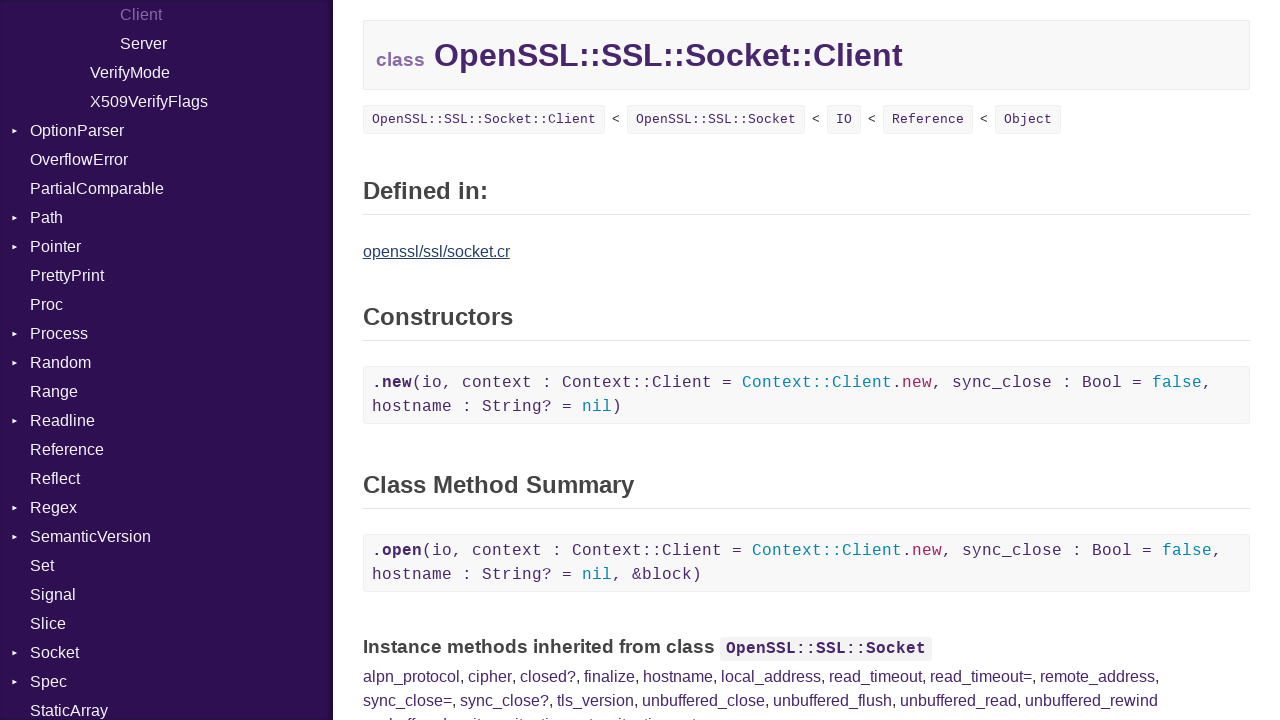

--- FILE ---
content_type: text/html
request_url: https://crystal-lang.org/api/0.30.0/OpenSSL/SSL/Socket/Client.html
body_size: 15629
content:
<!DOCTYPE html>
<html lang="en">
<head>
  <meta charset="utf-8">
<meta http-equiv="X-UA-Compatible" content="IE=edge">
<meta name="generator" content="Crystal Docs 0.30.0">

  <link rel="canonical" href="https://crystal-lang.org/api/latest/OpenSSL/SSL/Socket/Client.html">

<link href="../../../css/style.css" rel="stylesheet" type="text/css">

<script type="text/javascript" src="../../../js/doc.js"></script>
<script type="text/javascript">
  CrystalDoc.base_path = "../../../";
</script>

  <meta id="repository-name" content="github.com/crystal-lang/crystal">
  <title>OpenSSL::SSL::Socket::Client - github.com/crystal-lang/crystal</title>
</head>
<body>

<div class="sidebar">
  <div class="sidebar-header">
    <div class="search-box">
      <input type="search" class="search-input" placeholder="Search..." spellcheck="false" aria-label="Search">
    </div>

    <div class="repository-links">
      <a href="../../../index.html">README</a>
    </div>
  </div>

  <div class="search-results" class="hidden">
    <ul class="search-list"></ul>
  </div>

  <div class="types-list">
    <ul>
  
  <li class=" " data-id="github.com/crystal-lang/crystal/toplevel" data-name="top level namespace">
      <a href="../../../toplevel.html">Top Level Namespace</a>
      
    </li>
  
  <li class=" " data-id="github.com/crystal-lang/crystal/Adler32" data-name="adler32">
      <a href="../../../Adler32.html">Adler32</a>
      
    </li>
  
  <li class=" " data-id="github.com/crystal-lang/crystal/ArgumentError" data-name="argumenterror">
      <a href="../../../ArgumentError.html">ArgumentError</a>
      
    </li>
  
  <li class=" " data-id="github.com/crystal-lang/crystal/Array" data-name="array(t)">
      <a href="../../../Array.html">Array</a>
      
    </li>
  
  <li class="parent " data-id="github.com/crystal-lang/crystal/Atomic" data-name="atomic(t)">
      <a href="../../../Atomic.html">Atomic</a>
      
        <ul>
  
  <li class=" " data-id="github.com/crystal-lang/crystal/Atomic/Flag" data-name="atomic::flag">
      <a href="../../../Atomic/Flag.html">Flag</a>
      
    </li>
  
</ul>

      
    </li>
  
  <li class="parent " data-id="github.com/crystal-lang/crystal/Base64" data-name="base64">
      <a href="../../../Base64.html">Base64</a>
      
        <ul>
  
  <li class=" " data-id="github.com/crystal-lang/crystal/Base64/Error" data-name="base64::error">
      <a href="../../../Base64/Error.html">Error</a>
      
    </li>
  
</ul>

      
    </li>
  
  <li class="parent " data-id="github.com/crystal-lang/crystal/Benchmark" data-name="benchmark">
      <a href="../../../Benchmark.html">Benchmark</a>
      
        <ul>
  
  <li class="parent " data-id="github.com/crystal-lang/crystal/Benchmark/BM" data-name="benchmark::bm">
      <a href="../../../Benchmark/BM.html">BM</a>
      
        <ul>
  
  <li class=" " data-id="github.com/crystal-lang/crystal/Benchmark/BM/Job" data-name="benchmark::bm::job">
      <a href="../../../Benchmark/BM/Job.html">Job</a>
      
    </li>
  
  <li class=" " data-id="github.com/crystal-lang/crystal/Benchmark/BM/Tms" data-name="benchmark::bm::tms">
      <a href="../../../Benchmark/BM/Tms.html">Tms</a>
      
    </li>
  
</ul>

      
    </li>
  
  <li class="parent " data-id="github.com/crystal-lang/crystal/Benchmark/IPS" data-name="benchmark::ips">
      <a href="../../../Benchmark/IPS.html">IPS</a>
      
        <ul>
  
  <li class=" " data-id="github.com/crystal-lang/crystal/Benchmark/IPS/Entry" data-name="benchmark::ips::entry">
      <a href="../../../Benchmark/IPS/Entry.html">Entry</a>
      
    </li>
  
  <li class=" " data-id="github.com/crystal-lang/crystal/Benchmark/IPS/Job" data-name="benchmark::ips::job">
      <a href="../../../Benchmark/IPS/Job.html">Job</a>
      
    </li>
  
</ul>

      
    </li>
  
</ul>

      
    </li>
  
  <li class=" " data-id="github.com/crystal-lang/crystal/BigDecimal" data-name="bigdecimal">
      <a href="../../../BigDecimal.html">BigDecimal</a>
      
    </li>
  
  <li class=" " data-id="github.com/crystal-lang/crystal/BigFloat" data-name="bigfloat">
      <a href="../../../BigFloat.html">BigFloat</a>
      
    </li>
  
  <li class=" " data-id="github.com/crystal-lang/crystal/BigInt" data-name="bigint">
      <a href="../../../BigInt.html">BigInt</a>
      
    </li>
  
  <li class=" " data-id="github.com/crystal-lang/crystal/BigRational" data-name="bigrational">
      <a href="../../../BigRational.html">BigRational</a>
      
    </li>
  
  <li class=" " data-id="github.com/crystal-lang/crystal/BitArray" data-name="bitarray">
      <a href="../../../BitArray.html">BitArray</a>
      
    </li>
  
  <li class=" " data-id="github.com/crystal-lang/crystal/Bool" data-name="bool">
      <a href="../../../Bool.html">Bool</a>
      
    </li>
  
  <li class=" " data-id="github.com/crystal-lang/crystal/Box" data-name="box(t)">
      <a href="../../../Box.html">Box</a>
      
    </li>
  
  <li class=" " data-id="github.com/crystal-lang/crystal/Bytes" data-name="bytes">
      <a href="../../../Bytes.html">Bytes</a>
      
    </li>
  
  <li class="parent " data-id="github.com/crystal-lang/crystal/Channel" data-name="channel(t)">
      <a href="../../../Channel.html">Channel</a>
      
        <ul>
  
  <li class=" " data-id="github.com/crystal-lang/crystal/Channel/Buffered" data-name="channel::buffered(t)">
      <a href="../../../Channel/Buffered.html">Buffered</a>
      
    </li>
  
  <li class=" " data-id="github.com/crystal-lang/crystal/Channel/ClosedError" data-name="channel::closederror">
      <a href="../../../Channel/ClosedError.html">ClosedError</a>
      
    </li>
  
  <li class=" " data-id="github.com/crystal-lang/crystal/Channel/SelectAction" data-name="channel::selectaction">
      <a href="../../../Channel/SelectAction.html">SelectAction</a>
      
    </li>
  
  <li class=" " data-id="github.com/crystal-lang/crystal/Channel/Unbuffered" data-name="channel::unbuffered(t)">
      <a href="../../../Channel/Unbuffered.html">Unbuffered</a>
      
    </li>
  
</ul>

      
    </li>
  
  <li class="parent " data-id="github.com/crystal-lang/crystal/Char" data-name="char">
      <a href="../../../Char.html">Char</a>
      
        <ul>
  
  <li class=" " data-id="github.com/crystal-lang/crystal/Char/Reader" data-name="char::reader">
      <a href="../../../Char/Reader.html">Reader</a>
      
    </li>
  
</ul>

      
    </li>
  
  <li class=" " data-id="github.com/crystal-lang/crystal/Class" data-name="class">
      <a href="../../../Class.html">Class</a>
      
    </li>
  
  <li class="parent " data-id="github.com/crystal-lang/crystal/Colorize" data-name="colorize">
      <a href="../../../Colorize.html">Colorize</a>
      
        <ul>
  
  <li class=" " data-id="github.com/crystal-lang/crystal/Colorize/Color" data-name="colorize::color">
      <a href="../../../Colorize/Color.html">Color</a>
      
    </li>
  
  <li class=" " data-id="github.com/crystal-lang/crystal/Colorize/Color256" data-name="colorize::color256">
      <a href="../../../Colorize/Color256.html">Color256</a>
      
    </li>
  
  <li class=" " data-id="github.com/crystal-lang/crystal/Colorize/ColorANSI" data-name="colorize::coloransi">
      <a href="../../../Colorize/ColorANSI.html">ColorANSI</a>
      
    </li>
  
  <li class=" " data-id="github.com/crystal-lang/crystal/Colorize/ColorRGB" data-name="colorize::colorrgb">
      <a href="../../../Colorize/ColorRGB.html">ColorRGB</a>
      
    </li>
  
  <li class=" " data-id="github.com/crystal-lang/crystal/Colorize/Object" data-name="colorize::object(t)">
      <a href="../../../Colorize/Object.html">Object</a>
      
    </li>
  
  <li class=" " data-id="github.com/crystal-lang/crystal/Colorize/ObjectExtensions" data-name="colorize::objectextensions">
      <a href="../../../Colorize/ObjectExtensions.html">ObjectExtensions</a>
      
    </li>
  
</ul>

      
    </li>
  
  <li class=" " data-id="github.com/crystal-lang/crystal/Comparable" data-name="comparable(t)">
      <a href="../../../Comparable.html">Comparable</a>
      
    </li>
  
  <li class=" " data-id="github.com/crystal-lang/crystal/Complex" data-name="complex">
      <a href="../../../Complex.html">Complex</a>
      
    </li>
  
  <li class="parent " data-id="github.com/crystal-lang/crystal/Concurrent" data-name="concurrent">
      <a href="../../../Concurrent.html">Concurrent</a>
      
        <ul>
  
  <li class=" " data-id="github.com/crystal-lang/crystal/Concurrent/CanceledError" data-name="concurrent::cancelederror">
      <a href="../../../Concurrent/CanceledError.html">CanceledError</a>
      
    </li>
  
</ul>

      
    </li>
  
  <li class=" " data-id="github.com/crystal-lang/crystal/ConcurrentExecutionException" data-name="concurrentexecutionexception">
      <a href="../../../ConcurrentExecutionException.html">ConcurrentExecutionException</a>
      
    </li>
  
  <li class=" " data-id="github.com/crystal-lang/crystal/CRC32" data-name="crc32">
      <a href="../../../CRC32.html">CRC32</a>
      
    </li>
  
  <li class="parent " data-id="github.com/crystal-lang/crystal/Crypto" data-name="crypto">
      <a href="../../../Crypto.html">Crypto</a>
      
        <ul>
  
  <li class="parent " data-id="github.com/crystal-lang/crystal/Crypto/Bcrypt" data-name="crypto::bcrypt">
      <a href="../../../Crypto/Bcrypt.html">Bcrypt</a>
      
        <ul>
  
  <li class=" " data-id="github.com/crystal-lang/crystal/Crypto/Bcrypt/Error" data-name="crypto::bcrypt::error">
      <a href="../../../Crypto/Bcrypt/Error.html">Error</a>
      
    </li>
  
  <li class=" " data-id="github.com/crystal-lang/crystal/Crypto/Bcrypt/Password" data-name="crypto::bcrypt::password">
      <a href="../../../Crypto/Bcrypt/Password.html">Password</a>
      
    </li>
  
</ul>

      
    </li>
  
  <li class=" " data-id="github.com/crystal-lang/crystal/Crypto/Blowfish" data-name="crypto::blowfish">
      <a href="../../../Crypto/Blowfish.html">Blowfish</a>
      
    </li>
  
  <li class=" " data-id="github.com/crystal-lang/crystal/Crypto/Subtle" data-name="crypto::subtle">
      <a href="../../../Crypto/Subtle.html">Subtle</a>
      
    </li>
  
</ul>

      
    </li>
  
  <li class="parent " data-id="github.com/crystal-lang/crystal/Crystal" data-name="crystal">
      <a href="../../../Crystal.html">Crystal</a>
      
        <ul>
  
  <li class=" " data-id="github.com/crystal-lang/crystal/Crystal/EventLoop" data-name="crystal::eventloop">
      <a href="../../../Crystal/EventLoop.html">EventLoop</a>
      
    </li>
  
  <li class="parent " data-id="github.com/crystal-lang/crystal/Crystal/Macros" data-name="crystal::macros">
      <a href="../../../Crystal/Macros.html">Macros</a>
      
        <ul>
  
  <li class=" " data-id="github.com/crystal-lang/crystal/Crystal/Macros/And" data-name="crystal::macros::and">
      <a href="../../../Crystal/Macros/And.html">And</a>
      
    </li>
  
  <li class=" " data-id="github.com/crystal-lang/crystal/Crystal/Macros/Annotation" data-name="crystal::macros::annotation">
      <a href="../../../Crystal/Macros/Annotation.html">Annotation</a>
      
    </li>
  
  <li class=" " data-id="github.com/crystal-lang/crystal/Crystal/Macros/Arg" data-name="crystal::macros::arg">
      <a href="../../../Crystal/Macros/Arg.html">Arg</a>
      
    </li>
  
  <li class=" " data-id="github.com/crystal-lang/crystal/Crystal/Macros/ArrayLiteral" data-name="crystal::macros::arrayliteral">
      <a href="../../../Crystal/Macros/ArrayLiteral.html">ArrayLiteral</a>
      
    </li>
  
  <li class=" " data-id="github.com/crystal-lang/crystal/Crystal/Macros/Assign" data-name="crystal::macros::assign">
      <a href="../../../Crystal/Macros/Assign.html">Assign</a>
      
    </li>
  
  <li class=" " data-id="github.com/crystal-lang/crystal/Crystal/Macros/ASTNode" data-name="crystal::macros::astnode">
      <a href="../../../Crystal/Macros/ASTNode.html">ASTNode</a>
      
    </li>
  
  <li class=" " data-id="github.com/crystal-lang/crystal/Crystal/Macros/BinaryOp" data-name="crystal::macros::binaryop">
      <a href="../../../Crystal/Macros/BinaryOp.html">BinaryOp</a>
      
    </li>
  
  <li class=" " data-id="github.com/crystal-lang/crystal/Crystal/Macros/Block" data-name="crystal::macros::block">
      <a href="../../../Crystal/Macros/Block.html">Block</a>
      
    </li>
  
  <li class=" " data-id="github.com/crystal-lang/crystal/Crystal/Macros/BoolLiteral" data-name="crystal::macros::boolliteral">
      <a href="../../../Crystal/Macros/BoolLiteral.html">BoolLiteral</a>
      
    </li>
  
  <li class=" " data-id="github.com/crystal-lang/crystal/Crystal/Macros/Call" data-name="crystal::macros::call">
      <a href="../../../Crystal/Macros/Call.html">Call</a>
      
    </li>
  
  <li class=" " data-id="github.com/crystal-lang/crystal/Crystal/Macros/Case" data-name="crystal::macros::case">
      <a href="../../../Crystal/Macros/Case.html">Case</a>
      
    </li>
  
  <li class=" " data-id="github.com/crystal-lang/crystal/Crystal/Macros/Cast" data-name="crystal::macros::cast">
      <a href="../../../Crystal/Macros/Cast.html">Cast</a>
      
    </li>
  
  <li class=" " data-id="github.com/crystal-lang/crystal/Crystal/Macros/CharLiteral" data-name="crystal::macros::charliteral">
      <a href="../../../Crystal/Macros/CharLiteral.html">CharLiteral</a>
      
    </li>
  
  <li class=" " data-id="github.com/crystal-lang/crystal/Crystal/Macros/ClassDef" data-name="crystal::macros::classdef">
      <a href="../../../Crystal/Macros/ClassDef.html">ClassDef</a>
      
    </li>
  
  <li class=" " data-id="github.com/crystal-lang/crystal/Crystal/Macros/ClassVar" data-name="crystal::macros::classvar">
      <a href="../../../Crystal/Macros/ClassVar.html">ClassVar</a>
      
    </li>
  
  <li class=" " data-id="github.com/crystal-lang/crystal/Crystal/Macros/Def" data-name="crystal::macros::def">
      <a href="../../../Crystal/Macros/Def.html">Def</a>
      
    </li>
  
  <li class=" " data-id="github.com/crystal-lang/crystal/Crystal/Macros/Expressions" data-name="crystal::macros::expressions">
      <a href="../../../Crystal/Macros/Expressions.html">Expressions</a>
      
    </li>
  
  <li class=" " data-id="github.com/crystal-lang/crystal/Crystal/Macros/Generic" data-name="crystal::macros::generic">
      <a href="../../../Crystal/Macros/Generic.html">Generic</a>
      
    </li>
  
  <li class=" " data-id="github.com/crystal-lang/crystal/Crystal/Macros/Global" data-name="crystal::macros::global">
      <a href="../../../Crystal/Macros/Global.html">Global</a>
      
    </li>
  
  <li class=" " data-id="github.com/crystal-lang/crystal/Crystal/Macros/HashLiteral" data-name="crystal::macros::hashliteral">
      <a href="../../../Crystal/Macros/HashLiteral.html">HashLiteral</a>
      
    </li>
  
  <li class=" " data-id="github.com/crystal-lang/crystal/Crystal/Macros/If" data-name="crystal::macros::if">
      <a href="../../../Crystal/Macros/If.html">If</a>
      
    </li>
  
  <li class=" " data-id="github.com/crystal-lang/crystal/Crystal/Macros/ImplicitObj" data-name="crystal::macros::implicitobj">
      <a href="../../../Crystal/Macros/ImplicitObj.html">ImplicitObj</a>
      
    </li>
  
  <li class=" " data-id="github.com/crystal-lang/crystal/Crystal/Macros/InstanceSizeOf" data-name="crystal::macros::instancesizeof">
      <a href="../../../Crystal/Macros/InstanceSizeOf.html">InstanceSizeOf</a>
      
    </li>
  
  <li class=" " data-id="github.com/crystal-lang/crystal/Crystal/Macros/InstanceVar" data-name="crystal::macros::instancevar">
      <a href="../../../Crystal/Macros/InstanceVar.html">InstanceVar</a>
      
    </li>
  
  <li class=" " data-id="github.com/crystal-lang/crystal/Crystal/Macros/IsA" data-name="crystal::macros::isa">
      <a href="../../../Crystal/Macros/IsA.html">IsA</a>
      
    </li>
  
  <li class=" " data-id="github.com/crystal-lang/crystal/Crystal/Macros/Macro" data-name="crystal::macros::macro">
      <a href="../../../Crystal/Macros/Macro.html">Macro</a>
      
    </li>
  
  <li class=" " data-id="github.com/crystal-lang/crystal/Crystal/Macros/MacroId" data-name="crystal::macros::macroid">
      <a href="../../../Crystal/Macros/MacroId.html">MacroId</a>
      
    </li>
  
  <li class=" " data-id="github.com/crystal-lang/crystal/Crystal/Macros/MetaVar" data-name="crystal::macros::metavar">
      <a href="../../../Crystal/Macros/MetaVar.html">MetaVar</a>
      
    </li>
  
  <li class=" " data-id="github.com/crystal-lang/crystal/Crystal/Macros/MultiAssign" data-name="crystal::macros::multiassign">
      <a href="../../../Crystal/Macros/MultiAssign.html">MultiAssign</a>
      
    </li>
  
  <li class=" " data-id="github.com/crystal-lang/crystal/Crystal/Macros/NamedArgument" data-name="crystal::macros::namedargument">
      <a href="../../../Crystal/Macros/NamedArgument.html">NamedArgument</a>
      
    </li>
  
  <li class=" " data-id="github.com/crystal-lang/crystal/Crystal/Macros/NamedTupleLiteral" data-name="crystal::macros::namedtupleliteral">
      <a href="../../../Crystal/Macros/NamedTupleLiteral.html">NamedTupleLiteral</a>
      
    </li>
  
  <li class=" " data-id="github.com/crystal-lang/crystal/Crystal/Macros/NilableCast" data-name="crystal::macros::nilablecast">
      <a href="../../../Crystal/Macros/NilableCast.html">NilableCast</a>
      
    </li>
  
  <li class=" " data-id="github.com/crystal-lang/crystal/Crystal/Macros/NilLiteral" data-name="crystal::macros::nilliteral">
      <a href="../../../Crystal/Macros/NilLiteral.html">NilLiteral</a>
      
    </li>
  
  <li class=" " data-id="github.com/crystal-lang/crystal/Crystal/Macros/Nop" data-name="crystal::macros::nop">
      <a href="../../../Crystal/Macros/Nop.html">Nop</a>
      
    </li>
  
  <li class=" " data-id="github.com/crystal-lang/crystal/Crystal/Macros/Not" data-name="crystal::macros::not">
      <a href="../../../Crystal/Macros/Not.html">Not</a>
      
    </li>
  
  <li class=" " data-id="github.com/crystal-lang/crystal/Crystal/Macros/NumberLiteral" data-name="crystal::macros::numberliteral">
      <a href="../../../Crystal/Macros/NumberLiteral.html">NumberLiteral</a>
      
    </li>
  
  <li class=" " data-id="github.com/crystal-lang/crystal/Crystal/Macros/OffsetOf" data-name="crystal::macros::offsetof">
      <a href="../../../Crystal/Macros/OffsetOf.html">OffsetOf</a>
      
    </li>
  
  <li class=" " data-id="github.com/crystal-lang/crystal/Crystal/Macros/Or" data-name="crystal::macros::or">
      <a href="../../../Crystal/Macros/Or.html">Or</a>
      
    </li>
  
  <li class=" " data-id="github.com/crystal-lang/crystal/Crystal/Macros/Out" data-name="crystal::macros::out">
      <a href="../../../Crystal/Macros/Out.html">Out</a>
      
    </li>
  
  <li class=" " data-id="github.com/crystal-lang/crystal/Crystal/Macros/Path" data-name="crystal::macros::path">
      <a href="../../../Crystal/Macros/Path.html">Path</a>
      
    </li>
  
  <li class=" " data-id="github.com/crystal-lang/crystal/Crystal/Macros/PointerOf" data-name="crystal::macros::pointerof">
      <a href="../../../Crystal/Macros/PointerOf.html">PointerOf</a>
      
    </li>
  
  <li class=" " data-id="github.com/crystal-lang/crystal/Crystal/Macros/ProcLiteral" data-name="crystal::macros::procliteral">
      <a href="../../../Crystal/Macros/ProcLiteral.html">ProcLiteral</a>
      
    </li>
  
  <li class=" " data-id="github.com/crystal-lang/crystal/Crystal/Macros/ProcNotation" data-name="crystal::macros::procnotation">
      <a href="../../../Crystal/Macros/ProcNotation.html">ProcNotation</a>
      
    </li>
  
  <li class=" " data-id="github.com/crystal-lang/crystal/Crystal/Macros/ProcPointer" data-name="crystal::macros::procpointer">
      <a href="../../../Crystal/Macros/ProcPointer.html">ProcPointer</a>
      
    </li>
  
  <li class=" " data-id="github.com/crystal-lang/crystal/Crystal/Macros/RangeLiteral" data-name="crystal::macros::rangeliteral">
      <a href="../../../Crystal/Macros/RangeLiteral.html">RangeLiteral</a>
      
    </li>
  
  <li class=" " data-id="github.com/crystal-lang/crystal/Crystal/Macros/ReadInstanceVar" data-name="crystal::macros::readinstancevar">
      <a href="../../../Crystal/Macros/ReadInstanceVar.html">ReadInstanceVar</a>
      
    </li>
  
  <li class=" " data-id="github.com/crystal-lang/crystal/Crystal/Macros/RegexLiteral" data-name="crystal::macros::regexliteral">
      <a href="../../../Crystal/Macros/RegexLiteral.html">RegexLiteral</a>
      
    </li>
  
  <li class=" " data-id="github.com/crystal-lang/crystal/Crystal/Macros/Require" data-name="crystal::macros::require">
      <a href="../../../Crystal/Macros/Require.html">Require</a>
      
    </li>
  
  <li class=" " data-id="github.com/crystal-lang/crystal/Crystal/Macros/RespondsTo" data-name="crystal::macros::respondsto">
      <a href="../../../Crystal/Macros/RespondsTo.html">RespondsTo</a>
      
    </li>
  
  <li class=" " data-id="github.com/crystal-lang/crystal/Crystal/Macros/SizeOf" data-name="crystal::macros::sizeof">
      <a href="../../../Crystal/Macros/SizeOf.html">SizeOf</a>
      
    </li>
  
  <li class=" " data-id="github.com/crystal-lang/crystal/Crystal/Macros/Splat" data-name="crystal::macros::splat">
      <a href="../../../Crystal/Macros/Splat.html">Splat</a>
      
    </li>
  
  <li class=" " data-id="github.com/crystal-lang/crystal/Crystal/Macros/StringInterpolation" data-name="crystal::macros::stringinterpolation">
      <a href="../../../Crystal/Macros/StringInterpolation.html">StringInterpolation</a>
      
    </li>
  
  <li class=" " data-id="github.com/crystal-lang/crystal/Crystal/Macros/StringLiteral" data-name="crystal::macros::stringliteral">
      <a href="../../../Crystal/Macros/StringLiteral.html">StringLiteral</a>
      
    </li>
  
  <li class=" " data-id="github.com/crystal-lang/crystal/Crystal/Macros/SymbolLiteral" data-name="crystal::macros::symbolliteral">
      <a href="../../../Crystal/Macros/SymbolLiteral.html">SymbolLiteral</a>
      
    </li>
  
  <li class=" " data-id="github.com/crystal-lang/crystal/Crystal/Macros/TupleLiteral" data-name="crystal::macros::tupleliteral">
      <a href="../../../Crystal/Macros/TupleLiteral.html">TupleLiteral</a>
      
    </li>
  
  <li class=" " data-id="github.com/crystal-lang/crystal/Crystal/Macros/TypeDeclaration" data-name="crystal::macros::typedeclaration">
      <a href="../../../Crystal/Macros/TypeDeclaration.html">TypeDeclaration</a>
      
    </li>
  
  <li class=" " data-id="github.com/crystal-lang/crystal/Crystal/Macros/TypeNode" data-name="crystal::macros::typenode">
      <a href="../../../Crystal/Macros/TypeNode.html">TypeNode</a>
      
    </li>
  
  <li class=" " data-id="github.com/crystal-lang/crystal/Crystal/Macros/UnaryExpression" data-name="crystal::macros::unaryexpression">
      <a href="../../../Crystal/Macros/UnaryExpression.html">UnaryExpression</a>
      
    </li>
  
  <li class=" " data-id="github.com/crystal-lang/crystal/Crystal/Macros/UninitializedVar" data-name="crystal::macros::uninitializedvar">
      <a href="../../../Crystal/Macros/UninitializedVar.html">UninitializedVar</a>
      
    </li>
  
  <li class=" " data-id="github.com/crystal-lang/crystal/Crystal/Macros/Union" data-name="crystal::macros::union">
      <a href="../../../Crystal/Macros/Union.html">Union</a>
      
    </li>
  
  <li class=" " data-id="github.com/crystal-lang/crystal/Crystal/Macros/Var" data-name="crystal::macros::var">
      <a href="../../../Crystal/Macros/Var.html">Var</a>
      
    </li>
  
  <li class=" " data-id="github.com/crystal-lang/crystal/Crystal/Macros/VisibilityModifier" data-name="crystal::macros::visibilitymodifier">
      <a href="../../../Crystal/Macros/VisibilityModifier.html">VisibilityModifier</a>
      
    </li>
  
  <li class=" " data-id="github.com/crystal-lang/crystal/Crystal/Macros/When" data-name="crystal::macros::when">
      <a href="../../../Crystal/Macros/When.html">When</a>
      
    </li>
  
  <li class=" " data-id="github.com/crystal-lang/crystal/Crystal/Macros/While" data-name="crystal::macros::while">
      <a href="../../../Crystal/Macros/While.html">While</a>
      
    </li>
  
</ul>

      
    </li>
  
</ul>

      
    </li>
  
  <li class="parent " data-id="github.com/crystal-lang/crystal/CSV" data-name="csv">
      <a href="../../../CSV.html">CSV</a>
      
        <ul>
  
  <li class="parent " data-id="github.com/crystal-lang/crystal/CSV/Builder" data-name="csv::builder">
      <a href="../../../CSV/Builder.html">Builder</a>
      
        <ul>
  
  <li class=" " data-id="github.com/crystal-lang/crystal/CSV/Builder/Quoting" data-name="csv::builder::quoting">
      <a href="../../../CSV/Builder/Quoting.html">Quoting</a>
      
    </li>
  
  <li class=" " data-id="github.com/crystal-lang/crystal/CSV/Builder/Row" data-name="csv::builder::row">
      <a href="../../../CSV/Builder/Row.html">Row</a>
      
    </li>
  
</ul>

      
    </li>
  
  <li class=" " data-id="github.com/crystal-lang/crystal/CSV/Error" data-name="csv::error">
      <a href="../../../CSV/Error.html">Error</a>
      
    </li>
  
  <li class=" " data-id="github.com/crystal-lang/crystal/CSV/Lexer" data-name="csv::lexer">
      <a href="../../../CSV/Lexer.html">Lexer</a>
      
    </li>
  
  <li class=" " data-id="github.com/crystal-lang/crystal/CSV/MalformedCSVError" data-name="csv::malformedcsverror">
      <a href="../../../CSV/MalformedCSVError.html">MalformedCSVError</a>
      
    </li>
  
  <li class=" " data-id="github.com/crystal-lang/crystal/CSV/Parser" data-name="csv::parser">
      <a href="../../../CSV/Parser.html">Parser</a>
      
    </li>
  
  <li class=" " data-id="github.com/crystal-lang/crystal/CSV/Row" data-name="csv::row">
      <a href="../../../CSV/Row.html">Row</a>
      
    </li>
  
  <li class="parent " data-id="github.com/crystal-lang/crystal/CSV/Token" data-name="csv::token">
      <a href="../../../CSV/Token.html">Token</a>
      
        <ul>
  
  <li class=" " data-id="github.com/crystal-lang/crystal/CSV/Token/Kind" data-name="csv::token::kind">
      <a href="../../../CSV/Token/Kind.html">Kind</a>
      
    </li>
  
</ul>

      
    </li>
  
</ul>

      
    </li>
  
  <li class="parent " data-id="github.com/crystal-lang/crystal/Debug" data-name="debug">
      <a href="../../../Debug.html">Debug</a>
      
        <ul>
  
  <li class="parent " data-id="github.com/crystal-lang/crystal/Debug/DWARF" data-name="debug::dwarf">
      <a href="../../../Debug/DWARF.html">DWARF</a>
      
        <ul>
  
  <li class="parent " data-id="github.com/crystal-lang/crystal/Debug/DWARF/Abbrev" data-name="debug::dwarf::abbrev">
      <a href="../../../Debug/DWARF/Abbrev.html">Abbrev</a>
      
        <ul>
  
  <li class=" " data-id="github.com/crystal-lang/crystal/Debug/DWARF/Abbrev/Attribute" data-name="debug::dwarf::abbrev::attribute">
      <a href="../../../Debug/DWARF/Abbrev/Attribute.html">Attribute</a>
      
    </li>
  
</ul>

      
    </li>
  
  <li class=" " data-id="github.com/crystal-lang/crystal/Debug/DWARF/AT" data-name="debug::dwarf::at">
      <a href="../../../Debug/DWARF/AT.html">AT</a>
      
    </li>
  
  <li class=" " data-id="github.com/crystal-lang/crystal/Debug/DWARF/FORM" data-name="debug::dwarf::form">
      <a href="../../../Debug/DWARF/FORM.html">FORM</a>
      
    </li>
  
  <li class="parent " data-id="github.com/crystal-lang/crystal/Debug/DWARF/Info" data-name="debug::dwarf::info">
      <a href="../../../Debug/DWARF/Info.html">Info</a>
      
        <ul>
  
  <li class=" " data-id="github.com/crystal-lang/crystal/Debug/DWARF/Info/Value" data-name="debug::dwarf::info::value">
      <a href="../../../Debug/DWARF/Info/Value.html">Value</a>
      
    </li>
  
</ul>

      
    </li>
  
  <li class="parent " data-id="github.com/crystal-lang/crystal/Debug/DWARF/LineNumbers" data-name="debug::dwarf::linenumbers">
      <a href="../../../Debug/DWARF/LineNumbers.html">LineNumbers</a>
      
        <ul>
  
  <li class=" " data-id="github.com/crystal-lang/crystal/Debug/DWARF/LineNumbers/Register" data-name="debug::dwarf::linenumbers::register">
      <a href="../../../Debug/DWARF/LineNumbers/Register.html">Register</a>
      
    </li>
  
  <li class=" " data-id="github.com/crystal-lang/crystal/Debug/DWARF/LineNumbers/Row" data-name="debug::dwarf::linenumbers::row">
      <a href="../../../Debug/DWARF/LineNumbers/Row.html">Row</a>
      
    </li>
  
  <li class=" " data-id="github.com/crystal-lang/crystal/Debug/DWARF/LineNumbers/Sequence" data-name="debug::dwarf::linenumbers::sequence">
      <a href="../../../Debug/DWARF/LineNumbers/Sequence.html">Sequence</a>
      
    </li>
  
</ul>

      
    </li>
  
  <li class=" " data-id="github.com/crystal-lang/crystal/Debug/DWARF/LNE" data-name="debug::dwarf::lne">
      <a href="../../../Debug/DWARF/LNE.html">LNE</a>
      
    </li>
  
  <li class=" " data-id="github.com/crystal-lang/crystal/Debug/DWARF/LNS" data-name="debug::dwarf::lns">
      <a href="../../../Debug/DWARF/LNS.html">LNS</a>
      
    </li>
  
  <li class=" " data-id="github.com/crystal-lang/crystal/Debug/DWARF/Strings" data-name="debug::dwarf::strings">
      <a href="../../../Debug/DWARF/Strings.html">Strings</a>
      
    </li>
  
  <li class=" " data-id="github.com/crystal-lang/crystal/Debug/DWARF/TAG" data-name="debug::dwarf::tag">
      <a href="../../../Debug/DWARF/TAG.html">TAG</a>
      
    </li>
  
</ul>

      
    </li>
  
  <li class="parent " data-id="github.com/crystal-lang/crystal/Debug/ELF" data-name="debug::elf">
      <a href="../../../Debug/ELF.html">ELF</a>
      
        <ul>
  
  <li class=" " data-id="github.com/crystal-lang/crystal/Debug/ELF/Endianness" data-name="debug::elf::endianness">
      <a href="../../../Debug/ELF/Endianness.html">Endianness</a>
      
    </li>
  
  <li class=" " data-id="github.com/crystal-lang/crystal/Debug/ELF/Error" data-name="debug::elf::error">
      <a href="../../../Debug/ELF/Error.html">Error</a>
      
    </li>
  
  <li class=" " data-id="github.com/crystal-lang/crystal/Debug/ELF/Ident" data-name="debug::elf::ident">
      <a href="../../../Debug/ELF/Ident.html">Ident</a>
      
    </li>
  
  <li class=" " data-id="github.com/crystal-lang/crystal/Debug/ELF/Klass" data-name="debug::elf::klass">
      <a href="../../../Debug/ELF/Klass.html">Klass</a>
      
    </li>
  
  <li class=" " data-id="github.com/crystal-lang/crystal/Debug/ELF/Machine" data-name="debug::elf::machine">
      <a href="../../../Debug/ELF/Machine.html">Machine</a>
      
    </li>
  
  <li class=" " data-id="github.com/crystal-lang/crystal/Debug/ELF/OSABI" data-name="debug::elf::osabi">
      <a href="../../../Debug/ELF/OSABI.html">OSABI</a>
      
    </li>
  
  <li class="parent " data-id="github.com/crystal-lang/crystal/Debug/ELF/SectionHeader" data-name="debug::elf::sectionheader">
      <a href="../../../Debug/ELF/SectionHeader.html">SectionHeader</a>
      
        <ul>
  
  <li class=" " data-id="github.com/crystal-lang/crystal/Debug/ELF/SectionHeader/Flags" data-name="debug::elf::sectionheader::flags">
      <a href="../../../Debug/ELF/SectionHeader/Flags.html">Flags</a>
      
    </li>
  
  <li class=" " data-id="github.com/crystal-lang/crystal/Debug/ELF/SectionHeader/Type" data-name="debug::elf::sectionheader::type">
      <a href="../../../Debug/ELF/SectionHeader/Type.html">Type</a>
      
    </li>
  
</ul>

      
    </li>
  
  <li class=" " data-id="github.com/crystal-lang/crystal/Debug/ELF/Type" data-name="debug::elf::type">
      <a href="../../../Debug/ELF/Type.html">Type</a>
      
    </li>
  
</ul>

      
    </li>
  
</ul>

      
    </li>
  
  <li class=" " data-id="github.com/crystal-lang/crystal/Deprecated" data-name="deprecated">
      <a href="../../../Deprecated.html">Deprecated</a>
      
    </li>
  
  <li class=" " data-id="github.com/crystal-lang/crystal/Deque" data-name="deque(t)">
      <a href="../../../Deque.html">Deque</a>
      
    </li>
  
  <li class="parent " data-id="github.com/crystal-lang/crystal/Digest" data-name="digest">
      <a href="../../../Digest.html">Digest</a>
      
        <ul>
  
  <li class=" " data-id="github.com/crystal-lang/crystal/Digest/Base" data-name="digest::base">
      <a href="../../../Digest/Base.html">Base</a>
      
    </li>
  
  <li class=" " data-id="github.com/crystal-lang/crystal/Digest/MD5" data-name="digest::md5">
      <a href="../../../Digest/MD5.html">MD5</a>
      
    </li>
  
  <li class=" " data-id="github.com/crystal-lang/crystal/Digest/SHA1" data-name="digest::sha1">
      <a href="../../../Digest/SHA1.html">SHA1</a>
      
    </li>
  
</ul>

      
    </li>
  
  <li class=" " data-id="github.com/crystal-lang/crystal/Dir" data-name="dir">
      <a href="../../../Dir.html">Dir</a>
      
    </li>
  
  <li class=" " data-id="github.com/crystal-lang/crystal/DivisionByZeroError" data-name="divisionbyzeroerror">
      <a href="../../../DivisionByZeroError.html">DivisionByZeroError</a>
      
    </li>
  
  <li class=" " data-id="github.com/crystal-lang/crystal/DL" data-name="dl">
      <a href="../../../DL.html">DL</a>
      
    </li>
  
  <li class=" " data-id="github.com/crystal-lang/crystal/ECR" data-name="ecr">
      <a href="../../../ECR.html">ECR</a>
      
    </li>
  
  <li class=" " data-id="github.com/crystal-lang/crystal/Enum" data-name="enum">
      <a href="../../../Enum.html">Enum</a>
      
    </li>
  
  <li class="parent " data-id="github.com/crystal-lang/crystal/Enumerable" data-name="enumerable(t)">
      <a href="../../../Enumerable.html">Enumerable</a>
      
        <ul>
  
  <li class="parent " data-id="github.com/crystal-lang/crystal/Enumerable/Chunk" data-name="enumerable::chunk">
      <a href="../../../Enumerable/Chunk.html">Chunk</a>
      
        <ul>
  
  <li class=" " data-id="github.com/crystal-lang/crystal/Enumerable/Chunk/Alone" data-name="enumerable::chunk::alone">
      <a href="../../../Enumerable/Chunk/Alone.html">Alone</a>
      
    </li>
  
  <li class=" " data-id="github.com/crystal-lang/crystal/Enumerable/Chunk/Drop" data-name="enumerable::chunk::drop">
      <a href="../../../Enumerable/Chunk/Drop.html">Drop</a>
      
    </li>
  
</ul>

      
    </li>
  
  <li class=" " data-id="github.com/crystal-lang/crystal/Enumerable/EmptyError" data-name="enumerable::emptyerror">
      <a href="../../../Enumerable/EmptyError.html">EmptyError</a>
      
    </li>
  
</ul>

      
    </li>
  
  <li class=" " data-id="github.com/crystal-lang/crystal/ENV" data-name="env">
      <a href="../../../ENV.html">ENV</a>
      
    </li>
  
  <li class=" " data-id="github.com/crystal-lang/crystal/Errno" data-name="errno">
      <a href="../../../Errno.html">Errno</a>
      
    </li>
  
  <li class=" " data-id="github.com/crystal-lang/crystal/Exception" data-name="exception">
      <a href="../../../Exception.html">Exception</a>
      
    </li>
  
  <li class="parent " data-id="github.com/crystal-lang/crystal/Fiber" data-name="fiber">
      <a href="../../../Fiber.html">Fiber</a>
      
        <ul>
  
  <li class=" " data-id="github.com/crystal-lang/crystal/Fiber/Context" data-name="fiber::context">
      <a href="../../../Fiber/Context.html">Context</a>
      
    </li>
  
</ul>

      
    </li>
  
  <li class="parent " data-id="github.com/crystal-lang/crystal/File" data-name="file">
      <a href="../../../File.html">File</a>
      
        <ul>
  
  <li class=" " data-id="github.com/crystal-lang/crystal/File/BadPatternError" data-name="file::badpatternerror">
      <a href="../../../File/BadPatternError.html">BadPatternError</a>
      
    </li>
  
  <li class=" " data-id="github.com/crystal-lang/crystal/File/Flags" data-name="file::flags">
      <a href="../../../File/Flags.html">Flags</a>
      
    </li>
  
  <li class=" " data-id="github.com/crystal-lang/crystal/File/Info" data-name="file::info">
      <a href="../../../File/Info.html">Info</a>
      
    </li>
  
  <li class=" " data-id="github.com/crystal-lang/crystal/File/Permissions" data-name="file::permissions">
      <a href="../../../File/Permissions.html">Permissions</a>
      
    </li>
  
  <li class=" " data-id="github.com/crystal-lang/crystal/File/Type" data-name="file::type">
      <a href="../../../File/Type.html">Type</a>
      
    </li>
  
</ul>

      
    </li>
  
  <li class=" " data-id="github.com/crystal-lang/crystal/FileUtils" data-name="fileutils">
      <a href="../../../FileUtils.html">FileUtils</a>
      
    </li>
  
  <li class=" " data-id="github.com/crystal-lang/crystal/Flags" data-name="flags">
      <a href="../../../Flags.html">Flags</a>
      
    </li>
  
  <li class="parent " data-id="github.com/crystal-lang/crystal/Flate" data-name="flate">
      <a href="../../../Flate.html">Flate</a>
      
        <ul>
  
  <li class=" " data-id="github.com/crystal-lang/crystal/Flate/Error" data-name="flate::error">
      <a href="../../../Flate/Error.html">Error</a>
      
    </li>
  
  <li class=" " data-id="github.com/crystal-lang/crystal/Flate/Reader" data-name="flate::reader">
      <a href="../../../Flate/Reader.html">Reader</a>
      
    </li>
  
  <li class=" " data-id="github.com/crystal-lang/crystal/Flate/Strategy" data-name="flate::strategy">
      <a href="../../../Flate/Strategy.html">Strategy</a>
      
    </li>
  
  <li class=" " data-id="github.com/crystal-lang/crystal/Flate/Writer" data-name="flate::writer">
      <a href="../../../Flate/Writer.html">Writer</a>
      
    </li>
  
</ul>

      
    </li>
  
  <li class="parent " data-id="github.com/crystal-lang/crystal/Float" data-name="float">
      <a href="../../../Float.html">Float</a>
      
        <ul>
  
  <li class=" " data-id="github.com/crystal-lang/crystal/Float/Primitive" data-name="float::primitive">
      <a href="../../../Float/Primitive.html">Primitive</a>
      
    </li>
  
</ul>

      
    </li>
  
  <li class=" " data-id="github.com/crystal-lang/crystal/Float32" data-name="float32">
      <a href="../../../Float32.html">Float32</a>
      
    </li>
  
  <li class=" " data-id="github.com/crystal-lang/crystal/Float64" data-name="float64">
      <a href="../../../Float64.html">Float64</a>
      
    </li>
  
  <li class="parent " data-id="github.com/crystal-lang/crystal/GC" data-name="gc">
      <a href="../../../GC.html">GC</a>
      
        <ul>
  
  <li class=" " data-id="github.com/crystal-lang/crystal/GC/Stats" data-name="gc::stats">
      <a href="../../../GC/Stats.html">Stats</a>
      
    </li>
  
</ul>

      
    </li>
  
  <li class="parent " data-id="github.com/crystal-lang/crystal/Gzip" data-name="gzip">
      <a href="../../../Gzip.html">Gzip</a>
      
        <ul>
  
  <li class=" " data-id="github.com/crystal-lang/crystal/Gzip/Error" data-name="gzip::error">
      <a href="../../../Gzip/Error.html">Error</a>
      
    </li>
  
  <li class=" " data-id="github.com/crystal-lang/crystal/Gzip/Header" data-name="gzip::header">
      <a href="../../../Gzip/Header.html">Header</a>
      
    </li>
  
  <li class=" " data-id="github.com/crystal-lang/crystal/Gzip/Reader" data-name="gzip::reader">
      <a href="../../../Gzip/Reader.html">Reader</a>
      
    </li>
  
  <li class=" " data-id="github.com/crystal-lang/crystal/Gzip/Writer" data-name="gzip::writer">
      <a href="../../../Gzip/Writer.html">Writer</a>
      
    </li>
  
</ul>

      
    </li>
  
  <li class=" " data-id="github.com/crystal-lang/crystal/Hash" data-name="hash(k, v)">
      <a href="../../../Hash.html">Hash</a>
      
    </li>
  
  <li class=" " data-id="github.com/crystal-lang/crystal/HTML" data-name="html">
      <a href="../../../HTML.html">HTML</a>
      
    </li>
  
  <li class="parent " data-id="github.com/crystal-lang/crystal/HTTP" data-name="http">
      <a href="../../../HTTP.html">HTTP</a>
      
        <ul>
  
  <li class="parent " data-id="github.com/crystal-lang/crystal/HTTP/Client" data-name="http::client">
      <a href="../../../HTTP/Client.html">Client</a>
      
        <ul>
  
  <li class=" " data-id="github.com/crystal-lang/crystal/HTTP/Client/BodyType" data-name="http::client::bodytype">
      <a href="../../../HTTP/Client/BodyType.html">BodyType</a>
      
    </li>
  
  <li class=" " data-id="github.com/crystal-lang/crystal/HTTP/Client/Response" data-name="http::client::response">
      <a href="../../../HTTP/Client/Response.html">Response</a>
      
    </li>
  
</ul>

      
    </li>
  
  <li class=" " data-id="github.com/crystal-lang/crystal/HTTP/CompressHandler" data-name="http::compresshandler">
      <a href="../../../HTTP/CompressHandler.html">CompressHandler</a>
      
    </li>
  
  <li class="parent " data-id="github.com/crystal-lang/crystal/HTTP/Cookie" data-name="http::cookie">
      <a href="../../../HTTP/Cookie.html">Cookie</a>
      
        <ul>
  
  <li class=" " data-id="github.com/crystal-lang/crystal/HTTP/Cookie/SameSite" data-name="http::cookie::samesite">
      <a href="../../../HTTP/Cookie/SameSite.html">SameSite</a>
      
    </li>
  
</ul>

      
    </li>
  
  <li class=" " data-id="github.com/crystal-lang/crystal/HTTP/Cookies" data-name="http::cookies">
      <a href="../../../HTTP/Cookies.html">Cookies</a>
      
    </li>
  
  <li class=" " data-id="github.com/crystal-lang/crystal/HTTP/ErrorHandler" data-name="http::errorhandler">
      <a href="../../../HTTP/ErrorHandler.html">ErrorHandler</a>
      
    </li>
  
  <li class="parent " data-id="github.com/crystal-lang/crystal/HTTP/FormData" data-name="http::formdata">
      <a href="../../../HTTP/FormData.html">FormData</a>
      
        <ul>
  
  <li class=" " data-id="github.com/crystal-lang/crystal/HTTP/FormData/Builder" data-name="http::formdata::builder">
      <a href="../../../HTTP/FormData/Builder.html">Builder</a>
      
    </li>
  
  <li class=" " data-id="github.com/crystal-lang/crystal/HTTP/FormData/Error" data-name="http::formdata::error">
      <a href="../../../HTTP/FormData/Error.html">Error</a>
      
    </li>
  
  <li class=" " data-id="github.com/crystal-lang/crystal/HTTP/FormData/FileMetadata" data-name="http::formdata::filemetadata">
      <a href="../../../HTTP/FormData/FileMetadata.html">FileMetadata</a>
      
    </li>
  
  <li class=" " data-id="github.com/crystal-lang/crystal/HTTP/FormData/Parser" data-name="http::formdata::parser">
      <a href="../../../HTTP/FormData/Parser.html">Parser</a>
      
    </li>
  
  <li class=" " data-id="github.com/crystal-lang/crystal/HTTP/FormData/Part" data-name="http::formdata::part">
      <a href="../../../HTTP/FormData/Part.html">Part</a>
      
    </li>
  
</ul>

      
    </li>
  
  <li class="parent " data-id="github.com/crystal-lang/crystal/HTTP/Handler" data-name="http::handler">
      <a href="../../../HTTP/Handler.html">Handler</a>
      
        <ul>
  
  <li class=" " data-id="github.com/crystal-lang/crystal/HTTP/Handler/HandlerProc" data-name="http::handler::handlerproc">
      <a href="../../../HTTP/Handler/HandlerProc.html">HandlerProc</a>
      
    </li>
  
</ul>

      
    </li>
  
  <li class=" " data-id="github.com/crystal-lang/crystal/HTTP/Headers" data-name="http::headers">
      <a href="../../../HTTP/Headers.html">Headers</a>
      
    </li>
  
  <li class=" " data-id="github.com/crystal-lang/crystal/HTTP/LogHandler" data-name="http::loghandler">
      <a href="../../../HTTP/LogHandler.html">LogHandler</a>
      
    </li>
  
  <li class="parent " data-id="github.com/crystal-lang/crystal/HTTP/Params" data-name="http::params">
      <a href="../../../HTTP/Params.html">Params</a>
      
        <ul>
  
  <li class=" " data-id="github.com/crystal-lang/crystal/HTTP/Params/Builder" data-name="http::params::builder">
      <a href="../../../HTTP/Params/Builder.html">Builder</a>
      
    </li>
  
</ul>

      
    </li>
  
  <li class=" " data-id="github.com/crystal-lang/crystal/HTTP/Request" data-name="http::request">
      <a href="../../../HTTP/Request.html">Request</a>
      
    </li>
  
  <li class="parent " data-id="github.com/crystal-lang/crystal/HTTP/Server" data-name="http::server">
      <a href="../../../HTTP/Server.html">Server</a>
      
        <ul>
  
  <li class=" " data-id="github.com/crystal-lang/crystal/HTTP/Server/Context" data-name="http::server::context">
      <a href="../../../HTTP/Server/Context.html">Context</a>
      
    </li>
  
  <li class=" " data-id="github.com/crystal-lang/crystal/HTTP/Server/RequestProcessor" data-name="http::server::requestprocessor">
      <a href="../../../HTTP/Server/RequestProcessor.html">RequestProcessor</a>
      
    </li>
  
  <li class=" " data-id="github.com/crystal-lang/crystal/HTTP/Server/Response" data-name="http::server::response">
      <a href="../../../HTTP/Server/Response.html">Response</a>
      
    </li>
  
</ul>

      
    </li>
  
  <li class="parent " data-id="github.com/crystal-lang/crystal/HTTP/StaticFileHandler" data-name="http::staticfilehandler">
      <a href="../../../HTTP/StaticFileHandler.html">StaticFileHandler</a>
      
        <ul>
  
  <li class=" " data-id="github.com/crystal-lang/crystal/HTTP/StaticFileHandler/DirectoryListing" data-name="http::staticfilehandler::directorylisting">
      <a href="../../../HTTP/StaticFileHandler/DirectoryListing.html">DirectoryListing</a>
      
    </li>
  
</ul>

      
    </li>
  
  <li class=" " data-id="github.com/crystal-lang/crystal/HTTP/Status" data-name="http::status">
      <a href="../../../HTTP/Status.html">Status</a>
      
    </li>
  
  <li class=" " data-id="github.com/crystal-lang/crystal/HTTP/WebSocket" data-name="http::websocket">
      <a href="../../../HTTP/WebSocket.html">WebSocket</a>
      
    </li>
  
  <li class=" " data-id="github.com/crystal-lang/crystal/HTTP/WebSocketHandler" data-name="http::websockethandler">
      <a href="../../../HTTP/WebSocketHandler.html">WebSocketHandler</a>
      
    </li>
  
</ul>

      
    </li>
  
  <li class=" " data-id="github.com/crystal-lang/crystal/Indexable" data-name="indexable(t)">
      <a href="../../../Indexable.html">Indexable</a>
      
    </li>
  
  <li class=" " data-id="github.com/crystal-lang/crystal/IndexError" data-name="indexerror">
      <a href="../../../IndexError.html">IndexError</a>
      
    </li>
  
  <li class="parent " data-id="github.com/crystal-lang/crystal/INI" data-name="ini">
      <a href="../../../INI.html">INI</a>
      
        <ul>
  
  <li class=" " data-id="github.com/crystal-lang/crystal/INI/ParseException" data-name="ini::parseexception">
      <a href="../../../INI/ParseException.html">ParseException</a>
      
    </li>
  
</ul>

      
    </li>
  
  <li class="parent " data-id="github.com/crystal-lang/crystal/Int" data-name="int">
      <a href="../../../Int.html">Int</a>
      
        <ul>
  
  <li class=" " data-id="github.com/crystal-lang/crystal/Int/BinaryPrefixFormat" data-name="int::binaryprefixformat">
      <a href="../../../Int/BinaryPrefixFormat.html">BinaryPrefixFormat</a>
      
    </li>
  
  <li class=" " data-id="github.com/crystal-lang/crystal/Int/Primitive" data-name="int::primitive">
      <a href="../../../Int/Primitive.html">Primitive</a>
      
    </li>
  
  <li class=" " data-id="github.com/crystal-lang/crystal/Int/Signed" data-name="int::signed">
      <a href="../../../Int/Signed.html">Signed</a>
      
    </li>
  
  <li class=" " data-id="github.com/crystal-lang/crystal/Int/Unsigned" data-name="int::unsigned">
      <a href="../../../Int/Unsigned.html">Unsigned</a>
      
    </li>
  
</ul>

      
    </li>
  
  <li class=" " data-id="github.com/crystal-lang/crystal/Int128" data-name="int128">
      <a href="../../../Int128.html">Int128</a>
      
    </li>
  
  <li class=" " data-id="github.com/crystal-lang/crystal/Int16" data-name="int16">
      <a href="../../../Int16.html">Int16</a>
      
    </li>
  
  <li class=" " data-id="github.com/crystal-lang/crystal/Int32" data-name="int32">
      <a href="../../../Int32.html">Int32</a>
      
    </li>
  
  <li class=" " data-id="github.com/crystal-lang/crystal/Int64" data-name="int64">
      <a href="../../../Int64.html">Int64</a>
      
    </li>
  
  <li class=" " data-id="github.com/crystal-lang/crystal/Int8" data-name="int8">
      <a href="../../../Int8.html">Int8</a>
      
    </li>
  
  <li class=" " data-id="github.com/crystal-lang/crystal/Intrinsics" data-name="intrinsics">
      <a href="../../../Intrinsics.html">Intrinsics</a>
      
    </li>
  
  <li class=" " data-id="github.com/crystal-lang/crystal/InvalidBigDecimalException" data-name="invalidbigdecimalexception">
      <a href="../../../InvalidBigDecimalException.html">InvalidBigDecimalException</a>
      
    </li>
  
  <li class=" " data-id="github.com/crystal-lang/crystal/InvalidByteSequenceError" data-name="invalidbytesequenceerror">
      <a href="../../../InvalidByteSequenceError.html">InvalidByteSequenceError</a>
      
    </li>
  
  <li class="parent " data-id="github.com/crystal-lang/crystal/IO" data-name="io">
      <a href="../../../IO.html">IO</a>
      
        <ul>
  
  <li class=" " data-id="github.com/crystal-lang/crystal/IO/Buffered" data-name="io::buffered">
      <a href="../../../IO/Buffered.html">Buffered</a>
      
    </li>
  
  <li class="parent " data-id="github.com/crystal-lang/crystal/IO/ByteFormat" data-name="io::byteformat">
      <a href="../../../IO/ByteFormat.html">ByteFormat</a>
      
        <ul>
  
  <li class=" " data-id="github.com/crystal-lang/crystal/IO/ByteFormat/BigEndian" data-name="io::byteformat::bigendian">
      <a href="../../../IO/ByteFormat/BigEndian.html">BigEndian</a>
      
    </li>
  
  <li class=" " data-id="github.com/crystal-lang/crystal/IO/ByteFormat/LittleEndian" data-name="io::byteformat::littleendian">
      <a href="../../../IO/ByteFormat/LittleEndian.html">LittleEndian</a>
      
    </li>
  
  <li class=" " data-id="github.com/crystal-lang/crystal/IO/ByteFormat/NetworkEndian" data-name="io::byteformat::networkendian">
      <a href="../../../IO/ByteFormat/NetworkEndian.html">NetworkEndian</a>
      
    </li>
  
  <li class=" " data-id="github.com/crystal-lang/crystal/IO/ByteFormat/SystemEndian" data-name="io::byteformat::systemendian">
      <a href="../../../IO/ByteFormat/SystemEndian.html">SystemEndian</a>
      
    </li>
  
</ul>

      
    </li>
  
  <li class=" " data-id="github.com/crystal-lang/crystal/IO/Delimited" data-name="io::delimited">
      <a href="../../../IO/Delimited.html">Delimited</a>
      
    </li>
  
  <li class=" " data-id="github.com/crystal-lang/crystal/IO/EncodingOptions" data-name="io::encodingoptions">
      <a href="../../../IO/EncodingOptions.html">EncodingOptions</a>
      
    </li>
  
  <li class=" " data-id="github.com/crystal-lang/crystal/IO/EOFError" data-name="io::eoferror">
      <a href="../../../IO/EOFError.html">EOFError</a>
      
    </li>
  
  <li class=" " data-id="github.com/crystal-lang/crystal/IO/Error" data-name="io::error">
      <a href="../../../IO/Error.html">Error</a>
      
    </li>
  
  <li class=" " data-id="github.com/crystal-lang/crystal/IO/Evented" data-name="io::evented">
      <a href="../../../IO/Evented.html">Evented</a>
      
    </li>
  
  <li class=" " data-id="github.com/crystal-lang/crystal/IO/FileDescriptor" data-name="io::filedescriptor">
      <a href="../../../IO/FileDescriptor.html">FileDescriptor</a>
      
    </li>
  
  <li class=" " data-id="github.com/crystal-lang/crystal/IO/Hexdump" data-name="io::hexdump">
      <a href="../../../IO/Hexdump.html">Hexdump</a>
      
    </li>
  
  <li class=" " data-id="github.com/crystal-lang/crystal/IO/Memory" data-name="io::memory">
      <a href="../../../IO/Memory.html">Memory</a>
      
    </li>
  
  <li class=" " data-id="github.com/crystal-lang/crystal/IO/MultiWriter" data-name="io::multiwriter">
      <a href="../../../IO/MultiWriter.html">MultiWriter</a>
      
    </li>
  
  <li class=" " data-id="github.com/crystal-lang/crystal/IO/Seek" data-name="io::seek">
      <a href="../../../IO/Seek.html">Seek</a>
      
    </li>
  
  <li class=" " data-id="github.com/crystal-lang/crystal/IO/Sized" data-name="io::sized">
      <a href="../../../IO/Sized.html">Sized</a>
      
    </li>
  
  <li class=" " data-id="github.com/crystal-lang/crystal/IO/Stapled" data-name="io::stapled">
      <a href="../../../IO/Stapled.html">Stapled</a>
      
    </li>
  
  <li class=" " data-id="github.com/crystal-lang/crystal/IO/Timeout" data-name="io::timeout">
      <a href="../../../IO/Timeout.html">Timeout</a>
      
    </li>
  
</ul>

      
    </li>
  
  <li class=" " data-id="github.com/crystal-lang/crystal/IPSocket" data-name="ipsocket">
      <a href="../../../IPSocket.html">IPSocket</a>
      
    </li>
  
  <li class=" " data-id="github.com/crystal-lang/crystal/Iterable" data-name="iterable(t)">
      <a href="../../../Iterable.html">Iterable</a>
      
    </li>
  
  <li class="parent " data-id="github.com/crystal-lang/crystal/Iterator" data-name="iterator(t)">
      <a href="../../../Iterator.html">Iterator</a>
      
        <ul>
  
  <li class=" " data-id="github.com/crystal-lang/crystal/Iterator/IteratorWrapper" data-name="iterator::iteratorwrapper">
      <a href="../../../Iterator/IteratorWrapper.html">IteratorWrapper</a>
      
    </li>
  
  <li class=" " data-id="github.com/crystal-lang/crystal/Iterator/Stop" data-name="iterator::stop">
      <a href="../../../Iterator/Stop.html">Stop</a>
      
    </li>
  
</ul>

      
    </li>
  
  <li class="parent " data-id="github.com/crystal-lang/crystal/JSON" data-name="json">
      <a href="../../../JSON.html">JSON</a>
      
        <ul>
  
  <li class="parent " data-id="github.com/crystal-lang/crystal/JSON/Any" data-name="json::any">
      <a href="../../../JSON/Any.html">Any</a>
      
        <ul>
  
  <li class=" " data-id="github.com/crystal-lang/crystal/JSON/Any/Type" data-name="json::any::type">
      <a href="../../../JSON/Any/Type.html">Type</a>
      
    </li>
  
</ul>

      
    </li>
  
  <li class="parent " data-id="github.com/crystal-lang/crystal/JSON/Builder" data-name="json::builder">
      <a href="../../../JSON/Builder.html">Builder</a>
      
        <ul>
  
  <li class=" " data-id="github.com/crystal-lang/crystal/JSON/Builder/ArrayState" data-name="json::builder::arraystate">
      <a href="../../../JSON/Builder/ArrayState.html">ArrayState</a>
      
    </li>
  
  <li class=" " data-id="github.com/crystal-lang/crystal/JSON/Builder/DocumentEndState" data-name="json::builder::documentendstate">
      <a href="../../../JSON/Builder/DocumentEndState.html">DocumentEndState</a>
      
    </li>
  
  <li class=" " data-id="github.com/crystal-lang/crystal/JSON/Builder/DocumentStartState" data-name="json::builder::documentstartstate">
      <a href="../../../JSON/Builder/DocumentStartState.html">DocumentStartState</a>
      
    </li>
  
  <li class=" " data-id="github.com/crystal-lang/crystal/JSON/Builder/ObjectState" data-name="json::builder::objectstate">
      <a href="../../../JSON/Builder/ObjectState.html">ObjectState</a>
      
    </li>
  
  <li class=" " data-id="github.com/crystal-lang/crystal/JSON/Builder/StartState" data-name="json::builder::startstate">
      <a href="../../../JSON/Builder/StartState.html">StartState</a>
      
    </li>
  
  <li class=" " data-id="github.com/crystal-lang/crystal/JSON/Builder/State" data-name="json::builder::state">
      <a href="../../../JSON/Builder/State.html">State</a>
      
    </li>
  
</ul>

      
    </li>
  
  <li class=" " data-id="github.com/crystal-lang/crystal/JSON/Error" data-name="json::error">
      <a href="../../../JSON/Error.html">Error</a>
      
    </li>
  
  <li class=" " data-id="github.com/crystal-lang/crystal/JSON/Field" data-name="json::field">
      <a href="../../../JSON/Field.html">Field</a>
      
    </li>
  
  <li class=" " data-id="github.com/crystal-lang/crystal/JSON/Lexer" data-name="json::lexer">
      <a href="../../../JSON/Lexer.html">Lexer</a>
      
    </li>
  
  <li class=" " data-id="github.com/crystal-lang/crystal/JSON/MappingError" data-name="json::mappingerror">
      <a href="../../../JSON/MappingError.html">MappingError</a>
      
    </li>
  
  <li class=" " data-id="github.com/crystal-lang/crystal/JSON/ParseException" data-name="json::parseexception">
      <a href="../../../JSON/ParseException.html">ParseException</a>
      
    </li>
  
  <li class=" " data-id="github.com/crystal-lang/crystal/JSON/Parser" data-name="json::parser">
      <a href="../../../JSON/Parser.html">Parser</a>
      
    </li>
  
  <li class="parent " data-id="github.com/crystal-lang/crystal/JSON/PullParser" data-name="json::pullparser">
      <a href="../../../JSON/PullParser.html">PullParser</a>
      
        <ul>
  
  <li class=" " data-id="github.com/crystal-lang/crystal/JSON/PullParser/Kind" data-name="json::pullparser::kind">
      <a href="../../../JSON/PullParser/Kind.html">Kind</a>
      
    </li>
  
</ul>

      
    </li>
  
  <li class="parent " data-id="github.com/crystal-lang/crystal/JSON/Serializable" data-name="json::serializable">
      <a href="../../../JSON/Serializable.html">Serializable</a>
      
        <ul>
  
  <li class=" " data-id="github.com/crystal-lang/crystal/JSON/Serializable/Options" data-name="json::serializable::options">
      <a href="../../../JSON/Serializable/Options.html">Options</a>
      
    </li>
  
  <li class=" " data-id="github.com/crystal-lang/crystal/JSON/Serializable/Strict" data-name="json::serializable::strict">
      <a href="../../../JSON/Serializable/Strict.html">Strict</a>
      
    </li>
  
  <li class=" " data-id="github.com/crystal-lang/crystal/JSON/Serializable/Unmapped" data-name="json::serializable::unmapped">
      <a href="../../../JSON/Serializable/Unmapped.html">Unmapped</a>
      
    </li>
  
</ul>

      
    </li>
  
  <li class="parent " data-id="github.com/crystal-lang/crystal/JSON/Token" data-name="json::token">
      <a href="../../../JSON/Token.html">Token</a>
      
        <ul>
  
  <li class=" " data-id="github.com/crystal-lang/crystal/JSON/Token/Kind" data-name="json::token::kind">
      <a href="../../../JSON/Token/Kind.html">Kind</a>
      
    </li>
  
</ul>

      
    </li>
  
</ul>

      
    </li>
  
  <li class=" " data-id="github.com/crystal-lang/crystal/KeyError" data-name="keyerror">
      <a href="../../../KeyError.html">KeyError</a>
      
    </li>
  
  <li class="parent " data-id="github.com/crystal-lang/crystal/Levenshtein" data-name="levenshtein">
      <a href="../../../Levenshtein.html">Levenshtein</a>
      
        <ul>
  
  <li class=" " data-id="github.com/crystal-lang/crystal/Levenshtein/Finder" data-name="levenshtein::finder">
      <a href="../../../Levenshtein/Finder.html">Finder</a>
      
    </li>
  
</ul>

      
    </li>
  
  <li class=" " data-id="github.com/crystal-lang/crystal/Link" data-name="link">
      <a href="../../../Link.html">Link</a>
      
    </li>
  
  <li class="parent " data-id="github.com/crystal-lang/crystal/LLVM" data-name="llvm">
      <a href="../../../LLVM.html">LLVM</a>
      
        <ul>
  
  <li class="parent " data-id="github.com/crystal-lang/crystal/LLVM/ABI" data-name="llvm::abi">
      <a href="../../../LLVM/ABI.html">ABI</a>
      
        <ul>
  
  <li class=" " data-id="github.com/crystal-lang/crystal/LLVM/ABI/AArch64" data-name="llvm::abi::aarch64">
      <a href="../../../LLVM/ABI/AArch64.html">AArch64</a>
      
    </li>
  
  <li class=" " data-id="github.com/crystal-lang/crystal/LLVM/ABI/ArgKind" data-name="llvm::abi::argkind">
      <a href="../../../LLVM/ABI/ArgKind.html">ArgKind</a>
      
    </li>
  
  <li class=" " data-id="github.com/crystal-lang/crystal/LLVM/ABI/ArgType" data-name="llvm::abi::argtype">
      <a href="../../../LLVM/ABI/ArgType.html">ArgType</a>
      
    </li>
  
  <li class=" " data-id="github.com/crystal-lang/crystal/LLVM/ABI/ARM" data-name="llvm::abi::arm">
      <a href="../../../LLVM/ABI/ARM.html">ARM</a>
      
    </li>
  
  <li class=" " data-id="github.com/crystal-lang/crystal/LLVM/ABI/FunctionType" data-name="llvm::abi::functiontype">
      <a href="../../../LLVM/ABI/FunctionType.html">FunctionType</a>
      
    </li>
  
  <li class=" " data-id="github.com/crystal-lang/crystal/LLVM/ABI/X86" data-name="llvm::abi::x86">
      <a href="../../../LLVM/ABI/X86.html">X86</a>
      
    </li>
  
  <li class="parent " data-id="github.com/crystal-lang/crystal/LLVM/ABI/X86_64" data-name="llvm::abi::x86_64">
      <a href="../../../LLVM/ABI/X86_64.html">X86_64</a>
      
        <ul>
  
  <li class=" " data-id="github.com/crystal-lang/crystal/LLVM/ABI/X86_64/RegClass" data-name="llvm::abi::x86_64::regclass">
      <a href="../../../LLVM/ABI/X86_64/RegClass.html">RegClass</a>
      
    </li>
  
</ul>

      
    </li>
  
</ul>

      
    </li>
  
  <li class=" " data-id="github.com/crystal-lang/crystal/LLVM/AtomicOrdering" data-name="llvm::atomicordering">
      <a href="../../../LLVM/AtomicOrdering.html">AtomicOrdering</a>
      
    </li>
  
  <li class=" " data-id="github.com/crystal-lang/crystal/LLVM/AtomicRMWBinOp" data-name="llvm::atomicrmwbinop">
      <a href="../../../LLVM/AtomicRMWBinOp.html">AtomicRMWBinOp</a>
      
    </li>
  
  <li class=" " data-id="github.com/crystal-lang/crystal/LLVM/Attribute" data-name="llvm::attribute">
      <a href="../../../LLVM/Attribute.html">Attribute</a>
      
    </li>
  
  <li class=" " data-id="github.com/crystal-lang/crystal/LLVM/AttributeIndex" data-name="llvm::attributeindex">
      <a href="../../../LLVM/AttributeIndex.html">AttributeIndex</a>
      
    </li>
  
  <li class=" " data-id="github.com/crystal-lang/crystal/LLVM/BasicBlock" data-name="llvm::basicblock">
      <a href="../../../LLVM/BasicBlock.html">BasicBlock</a>
      
    </li>
  
  <li class=" " data-id="github.com/crystal-lang/crystal/LLVM/BasicBlockCollection" data-name="llvm::basicblockcollection">
      <a href="../../../LLVM/BasicBlockCollection.html">BasicBlockCollection</a>
      
    </li>
  
  <li class=" " data-id="github.com/crystal-lang/crystal/LLVM/Builder" data-name="llvm::builder">
      <a href="../../../LLVM/Builder.html">Builder</a>
      
    </li>
  
  <li class=" " data-id="github.com/crystal-lang/crystal/LLVM/CallConvention" data-name="llvm::callconvention">
      <a href="../../../LLVM/CallConvention.html">CallConvention</a>
      
    </li>
  
  <li class=" " data-id="github.com/crystal-lang/crystal/LLVM/CodeGenFileType" data-name="llvm::codegenfiletype">
      <a href="../../../LLVM/CodeGenFileType.html">CodeGenFileType</a>
      
    </li>
  
  <li class=" " data-id="github.com/crystal-lang/crystal/LLVM/CodeGenOptLevel" data-name="llvm::codegenoptlevel">
      <a href="../../../LLVM/CodeGenOptLevel.html">CodeGenOptLevel</a>
      
    </li>
  
  <li class=" " data-id="github.com/crystal-lang/crystal/LLVM/CodeModel" data-name="llvm::codemodel">
      <a href="../../../LLVM/CodeModel.html">CodeModel</a>
      
    </li>
  
  <li class=" " data-id="github.com/crystal-lang/crystal/LLVM/Context" data-name="llvm::context">
      <a href="../../../LLVM/Context.html">Context</a>
      
    </li>
  
  <li class=" " data-id="github.com/crystal-lang/crystal/LLVM/DIBuilder" data-name="llvm::dibuilder">
      <a href="../../../LLVM/DIBuilder.html">DIBuilder</a>
      
    </li>
  
  <li class=" " data-id="github.com/crystal-lang/crystal/LLVM/DIFlags" data-name="llvm::diflags">
      <a href="../../../LLVM/DIFlags.html">DIFlags</a>
      
    </li>
  
  <li class=" " data-id="github.com/crystal-lang/crystal/LLVM/DwarfTag" data-name="llvm::dwarftag">
      <a href="../../../LLVM/DwarfTag.html">DwarfTag</a>
      
    </li>
  
  <li class=" " data-id="github.com/crystal-lang/crystal/LLVM/DwarfTypeEncoding" data-name="llvm::dwarftypeencoding">
      <a href="../../../LLVM/DwarfTypeEncoding.html">DwarfTypeEncoding</a>
      
    </li>
  
  <li class=" " data-id="github.com/crystal-lang/crystal/LLVM/Function" data-name="llvm::function">
      <a href="../../../LLVM/Function.html">Function</a>
      
    </li>
  
  <li class=" " data-id="github.com/crystal-lang/crystal/LLVM/FunctionCollection" data-name="llvm::functioncollection">
      <a href="../../../LLVM/FunctionCollection.html">FunctionCollection</a>
      
    </li>
  
  <li class="parent " data-id="github.com/crystal-lang/crystal/LLVM/FunctionPassManager" data-name="llvm::functionpassmanager">
      <a href="../../../LLVM/FunctionPassManager.html">FunctionPassManager</a>
      
        <ul>
  
  <li class=" " data-id="github.com/crystal-lang/crystal/LLVM/FunctionPassManager/Runner" data-name="llvm::functionpassmanager::runner">
      <a href="../../../LLVM/FunctionPassManager/Runner.html">Runner</a>
      
    </li>
  
</ul>

      
    </li>
  
  <li class=" " data-id="github.com/crystal-lang/crystal/LLVM/GenericValue" data-name="llvm::genericvalue">
      <a href="../../../LLVM/GenericValue.html">GenericValue</a>
      
    </li>
  
  <li class=" " data-id="github.com/crystal-lang/crystal/LLVM/GlobalCollection" data-name="llvm::globalcollection">
      <a href="../../../LLVM/GlobalCollection.html">GlobalCollection</a>
      
    </li>
  
  <li class=" " data-id="github.com/crystal-lang/crystal/LLVM/InstructionCollection" data-name="llvm::instructioncollection">
      <a href="../../../LLVM/InstructionCollection.html">InstructionCollection</a>
      
    </li>
  
  <li class=" " data-id="github.com/crystal-lang/crystal/LLVM/IntPredicate" data-name="llvm::intpredicate">
      <a href="../../../LLVM/IntPredicate.html">IntPredicate</a>
      
    </li>
  
  <li class=" " data-id="github.com/crystal-lang/crystal/LLVM/JITCompiler" data-name="llvm::jitcompiler">
      <a href="../../../LLVM/JITCompiler.html">JITCompiler</a>
      
    </li>
  
  <li class=" " data-id="github.com/crystal-lang/crystal/LLVM/Linkage" data-name="llvm::linkage">
      <a href="../../../LLVM/Linkage.html">Linkage</a>
      
    </li>
  
  <li class=" " data-id="github.com/crystal-lang/crystal/LLVM/MemoryBuffer" data-name="llvm::memorybuffer">
      <a href="../../../LLVM/MemoryBuffer.html">MemoryBuffer</a>
      
    </li>
  
  <li class=" " data-id="github.com/crystal-lang/crystal/LLVM/Module" data-name="llvm::module">
      <a href="../../../LLVM/Module.html">Module</a>
      
    </li>
  
  <li class=" " data-id="github.com/crystal-lang/crystal/LLVM/ModuleFlag" data-name="llvm::moduleflag">
      <a href="../../../LLVM/ModuleFlag.html">ModuleFlag</a>
      
    </li>
  
  <li class=" " data-id="github.com/crystal-lang/crystal/LLVM/ModulePassManager" data-name="llvm::modulepassmanager">
      <a href="../../../LLVM/ModulePassManager.html">ModulePassManager</a>
      
    </li>
  
  <li class=" " data-id="github.com/crystal-lang/crystal/LLVM/OperandBundleDef" data-name="llvm::operandbundledef">
      <a href="../../../LLVM/OperandBundleDef.html">OperandBundleDef</a>
      
    </li>
  
  <li class=" " data-id="github.com/crystal-lang/crystal/LLVM/ParameterCollection" data-name="llvm::parametercollection">
      <a href="../../../LLVM/ParameterCollection.html">ParameterCollection</a>
      
    </li>
  
  <li class=" " data-id="github.com/crystal-lang/crystal/LLVM/PassManagerBuilder" data-name="llvm::passmanagerbuilder">
      <a href="../../../LLVM/PassManagerBuilder.html">PassManagerBuilder</a>
      
    </li>
  
  <li class=" " data-id="github.com/crystal-lang/crystal/LLVM/PassRegistry" data-name="llvm::passregistry">
      <a href="../../../LLVM/PassRegistry.html">PassRegistry</a>
      
    </li>
  
  <li class=" " data-id="github.com/crystal-lang/crystal/LLVM/PhiTable" data-name="llvm::phitable">
      <a href="../../../LLVM/PhiTable.html">PhiTable</a>
      
    </li>
  
  <li class=" " data-id="github.com/crystal-lang/crystal/LLVM/RealPredicate" data-name="llvm::realpredicate">
      <a href="../../../LLVM/RealPredicate.html">RealPredicate</a>
      
    </li>
  
  <li class=" " data-id="github.com/crystal-lang/crystal/LLVM/RelocMode" data-name="llvm::relocmode">
      <a href="../../../LLVM/RelocMode.html">RelocMode</a>
      
    </li>
  
  <li class=" " data-id="github.com/crystal-lang/crystal/LLVM/Target" data-name="llvm::target">
      <a href="../../../LLVM/Target.html">Target</a>
      
    </li>
  
  <li class=" " data-id="github.com/crystal-lang/crystal/LLVM/TargetData" data-name="llvm::targetdata">
      <a href="../../../LLVM/TargetData.html">TargetData</a>
      
    </li>
  
  <li class=" " data-id="github.com/crystal-lang/crystal/LLVM/TargetMachine" data-name="llvm::targetmachine">
      <a href="../../../LLVM/TargetMachine.html">TargetMachine</a>
      
    </li>
  
  <li class="parent " data-id="github.com/crystal-lang/crystal/LLVM/Type" data-name="llvm::type">
      <a href="../../../LLVM/Type.html">Type</a>
      
        <ul>
  
  <li class=" " data-id="github.com/crystal-lang/crystal/LLVM/Type/Kind" data-name="llvm::type::kind">
      <a href="../../../LLVM/Type/Kind.html">Kind</a>
      
    </li>
  
</ul>

      
    </li>
  
  <li class="parent " data-id="github.com/crystal-lang/crystal/LLVM/Value" data-name="llvm::value">
      <a href="../../../LLVM/Value.html">Value</a>
      
        <ul>
  
  <li class=" " data-id="github.com/crystal-lang/crystal/LLVM/Value/Kind" data-name="llvm::value::kind">
      <a href="../../../LLVM/Value/Kind.html">Kind</a>
      
    </li>
  
</ul>

      
    </li>
  
  <li class=" " data-id="github.com/crystal-lang/crystal/LLVM/ValueMethods" data-name="llvm::valuemethods">
      <a href="../../../LLVM/ValueMethods.html">ValueMethods</a>
      
    </li>
  
  <li class=" " data-id="github.com/crystal-lang/crystal/LLVM/VerifierFailureAction" data-name="llvm::verifierfailureaction">
      <a href="../../../LLVM/VerifierFailureAction.html">VerifierFailureAction</a>
      
    </li>
  
</ul>

      
    </li>
  
  <li class="parent " data-id="github.com/crystal-lang/crystal/Logger" data-name="logger">
      <a href="../../../Logger.html">Logger</a>
      
        <ul>
  
  <li class=" " data-id="github.com/crystal-lang/crystal/Logger/Formatter" data-name="logger::formatter">
      <a href="../../../Logger/Formatter.html">Formatter</a>
      
    </li>
  
  <li class=" " data-id="github.com/crystal-lang/crystal/Logger/Severity" data-name="logger::severity">
      <a href="../../../Logger/Severity.html">Severity</a>
      
    </li>
  
</ul>

      
    </li>
  
  <li class="parent " data-id="github.com/crystal-lang/crystal/Markdown" data-name="markdown">
      <a href="../../../Markdown.html">Markdown</a>
      
        <ul>
  
  <li class=" " data-id="github.com/crystal-lang/crystal/Markdown/HTMLRenderer" data-name="markdown::htmlrenderer">
      <a href="../../../Markdown/HTMLRenderer.html">HTMLRenderer</a>
      
    </li>
  
  <li class="parent " data-id="github.com/crystal-lang/crystal/Markdown/Parser" data-name="markdown::parser">
      <a href="../../../Markdown/Parser.html">Parser</a>
      
        <ul>
  
  <li class=" " data-id="github.com/crystal-lang/crystal/Markdown/Parser/CodeFence" data-name="markdown::parser::codefence">
      <a href="../../../Markdown/Parser/CodeFence.html">CodeFence</a>
      
    </li>
  
  <li class=" " data-id="github.com/crystal-lang/crystal/Markdown/Parser/PrefixHeader" data-name="markdown::parser::prefixheader">
      <a href="../../../Markdown/Parser/PrefixHeader.html">PrefixHeader</a>
      
    </li>
  
  <li class=" " data-id="github.com/crystal-lang/crystal/Markdown/Parser/UnorderedList" data-name="markdown::parser::unorderedlist">
      <a href="../../../Markdown/Parser/UnorderedList.html">UnorderedList</a>
      
    </li>
  
</ul>

      
    </li>
  
  <li class=" " data-id="github.com/crystal-lang/crystal/Markdown/Renderer" data-name="markdown::renderer">
      <a href="../../../Markdown/Renderer.html">Renderer</a>
      
    </li>
  
</ul>

      
    </li>
  
  <li class=" " data-id="github.com/crystal-lang/crystal/Math" data-name="math">
      <a href="../../../Math.html">Math</a>
      
    </li>
  
  <li class="parent " data-id="github.com/crystal-lang/crystal/MIME" data-name="mime">
      <a href="../../../MIME.html">MIME</a>
      
        <ul>
  
  <li class=" " data-id="github.com/crystal-lang/crystal/MIME/Error" data-name="mime::error">
      <a href="../../../MIME/Error.html">Error</a>
      
    </li>
  
  <li class=" " data-id="github.com/crystal-lang/crystal/MIME/MediaType" data-name="mime::mediatype">
      <a href="../../../MIME/MediaType.html">MediaType</a>
      
    </li>
  
  <li class="parent " data-id="github.com/crystal-lang/crystal/MIME/Multipart" data-name="mime::multipart">
      <a href="../../../MIME/Multipart.html">Multipart</a>
      
        <ul>
  
  <li class=" " data-id="github.com/crystal-lang/crystal/MIME/Multipart/Builder" data-name="mime::multipart::builder">
      <a href="../../../MIME/Multipart/Builder.html">Builder</a>
      
    </li>
  
  <li class=" " data-id="github.com/crystal-lang/crystal/MIME/Multipart/Error" data-name="mime::multipart::error">
      <a href="../../../MIME/Multipart/Error.html">Error</a>
      
    </li>
  
  <li class=" " data-id="github.com/crystal-lang/crystal/MIME/Multipart/Parser" data-name="mime::multipart::parser">
      <a href="../../../MIME/Multipart/Parser.html">Parser</a>
      
    </li>
  
</ul>

      
    </li>
  
</ul>

      
    </li>
  
  <li class=" " data-id="github.com/crystal-lang/crystal/Mutex" data-name="mutex">
      <a href="../../../Mutex.html">Mutex</a>
      
    </li>
  
  <li class=" " data-id="github.com/crystal-lang/crystal/NamedTuple" data-name="namedtuple(**t)">
      <a href="../../../NamedTuple.html">NamedTuple</a>
      
    </li>
  
  <li class=" " data-id="github.com/crystal-lang/crystal/Nil" data-name="nil">
      <a href="../../../Nil.html">Nil</a>
      
    </li>
  
  <li class=" " data-id="github.com/crystal-lang/crystal/NilAssertionError" data-name="nilassertionerror">
      <a href="../../../NilAssertionError.html">NilAssertionError</a>
      
    </li>
  
  <li class=" " data-id="github.com/crystal-lang/crystal/NotImplementedError" data-name="notimplementederror">
      <a href="../../../NotImplementedError.html">NotImplementedError</a>
      
    </li>
  
  <li class="parent " data-id="github.com/crystal-lang/crystal/Number" data-name="number">
      <a href="../../../Number.html">Number</a>
      
        <ul>
  
  <li class=" " data-id="github.com/crystal-lang/crystal/Number/Primitive" data-name="number::primitive">
      <a href="../../../Number/Primitive.html">Primitive</a>
      
    </li>
  
</ul>

      
    </li>
  
  <li class="parent " data-id="github.com/crystal-lang/crystal/OAuth" data-name="oauth">
      <a href="../../../OAuth.html">OAuth</a>
      
        <ul>
  
  <li class=" " data-id="github.com/crystal-lang/crystal/OAuth/AccessToken" data-name="oauth::accesstoken">
      <a href="../../../OAuth/AccessToken.html">AccessToken</a>
      
    </li>
  
  <li class=" " data-id="github.com/crystal-lang/crystal/OAuth/Consumer" data-name="oauth::consumer">
      <a href="../../../OAuth/Consumer.html">Consumer</a>
      
    </li>
  
  <li class=" " data-id="github.com/crystal-lang/crystal/OAuth/Error" data-name="oauth::error">
      <a href="../../../OAuth/Error.html">Error</a>
      
    </li>
  
  <li class=" " data-id="github.com/crystal-lang/crystal/OAuth/RequestToken" data-name="oauth::requesttoken">
      <a href="../../../OAuth/RequestToken.html">RequestToken</a>
      
    </li>
  
</ul>

      
    </li>
  
  <li class="parent " data-id="github.com/crystal-lang/crystal/OAuth2" data-name="oauth2">
      <a href="../../../OAuth2.html">OAuth2</a>
      
        <ul>
  
  <li class="parent " data-id="github.com/crystal-lang/crystal/OAuth2/AccessToken" data-name="oauth2::accesstoken">
      <a href="../../../OAuth2/AccessToken.html">AccessToken</a>
      
        <ul>
  
  <li class=" " data-id="github.com/crystal-lang/crystal/OAuth2/AccessToken/Bearer" data-name="oauth2::accesstoken::bearer">
      <a href="../../../OAuth2/AccessToken/Bearer.html">Bearer</a>
      
    </li>
  
  <li class=" " data-id="github.com/crystal-lang/crystal/OAuth2/AccessToken/Mac" data-name="oauth2::accesstoken::mac">
      <a href="../../../OAuth2/AccessToken/Mac.html">Mac</a>
      
    </li>
  
</ul>

      
    </li>
  
  <li class=" " data-id="github.com/crystal-lang/crystal/OAuth2/Client" data-name="oauth2::client">
      <a href="../../../OAuth2/Client.html">Client</a>
      
    </li>
  
  <li class=" " data-id="github.com/crystal-lang/crystal/OAuth2/Error" data-name="oauth2::error">
      <a href="../../../OAuth2/Error.html">Error</a>
      
    </li>
  
  <li class=" " data-id="github.com/crystal-lang/crystal/OAuth2/Session" data-name="oauth2::session">
      <a href="../../../OAuth2/Session.html">Session</a>
      
    </li>
  
</ul>

      
    </li>
  
  <li class=" " data-id="github.com/crystal-lang/crystal/Object" data-name="object">
      <a href="../../../Object.html">Object</a>
      
    </li>
  
  <li class="parent open current" data-id="github.com/crystal-lang/crystal/OpenSSL" data-name="openssl">
      <a href="../../../OpenSSL.html">OpenSSL</a>
      
        <ul>
  
  <li class=" " data-id="github.com/crystal-lang/crystal/OpenSSL/Algorithm" data-name="openssl::algorithm">
      <a href="../../../OpenSSL/Algorithm.html">Algorithm</a>
      
    </li>
  
  <li class="parent " data-id="github.com/crystal-lang/crystal/OpenSSL/Cipher" data-name="openssl::cipher">
      <a href="../../../OpenSSL/Cipher.html">Cipher</a>
      
        <ul>
  
  <li class=" " data-id="github.com/crystal-lang/crystal/OpenSSL/Cipher/Error" data-name="openssl::cipher::error">
      <a href="../../../OpenSSL/Cipher/Error.html">Error</a>
      
    </li>
  
</ul>

      
    </li>
  
  <li class="parent " data-id="github.com/crystal-lang/crystal/OpenSSL/Digest" data-name="openssl::digest">
      <a href="../../../OpenSSL/Digest.html">Digest</a>
      
        <ul>
  
  <li class=" " data-id="github.com/crystal-lang/crystal/OpenSSL/Digest/Error" data-name="openssl::digest::error">
      <a href="../../../OpenSSL/Digest/Error.html">Error</a>
      
    </li>
  
  <li class=" " data-id="github.com/crystal-lang/crystal/OpenSSL/Digest/UnsupportedError" data-name="openssl::digest::unsupportederror">
      <a href="../../../OpenSSL/Digest/UnsupportedError.html">UnsupportedError</a>
      
    </li>
  
</ul>

      
    </li>
  
  <li class=" " data-id="github.com/crystal-lang/crystal/OpenSSL/DigestBase" data-name="openssl::digestbase">
      <a href="../../../OpenSSL/DigestBase.html">DigestBase</a>
      
    </li>
  
  <li class="parent " data-id="github.com/crystal-lang/crystal/OpenSSL/DigestIO" data-name="openssl::digestio">
      <a href="../../../OpenSSL/DigestIO.html">DigestIO</a>
      
        <ul>
  
  <li class=" " data-id="github.com/crystal-lang/crystal/OpenSSL/DigestIO/DigestMode" data-name="openssl::digestio::digestmode">
      <a href="../../../OpenSSL/DigestIO/DigestMode.html">DigestMode</a>
      
    </li>
  
</ul>

      
    </li>
  
  <li class=" " data-id="github.com/crystal-lang/crystal/OpenSSL/Error" data-name="openssl::error">
      <a href="../../../OpenSSL/Error.html">Error</a>
      
    </li>
  
  <li class=" " data-id="github.com/crystal-lang/crystal/OpenSSL/HMAC" data-name="openssl::hmac">
      <a href="../../../OpenSSL/HMAC.html">HMAC</a>
      
    </li>
  
  <li class=" " data-id="github.com/crystal-lang/crystal/OpenSSL/MD5" data-name="openssl::md5">
      <a href="../../../OpenSSL/MD5.html">MD5</a>
      
    </li>
  
  <li class=" " data-id="github.com/crystal-lang/crystal/OpenSSL/PKCS5" data-name="openssl::pkcs5">
      <a href="../../../OpenSSL/PKCS5.html">PKCS5</a>
      
    </li>
  
  <li class=" " data-id="github.com/crystal-lang/crystal/OpenSSL/SHA1" data-name="openssl::sha1">
      <a href="../../../OpenSSL/SHA1.html">SHA1</a>
      
    </li>
  
  <li class="parent open current" data-id="github.com/crystal-lang/crystal/OpenSSL/SSL" data-name="openssl::ssl">
      <a href="../../../OpenSSL/SSL.html">SSL</a>
      
        <ul>
  
  <li class="parent " data-id="github.com/crystal-lang/crystal/OpenSSL/SSL/Context" data-name="openssl::ssl::context">
      <a href="../../../OpenSSL/SSL/Context.html">Context</a>
      
        <ul>
  
  <li class=" " data-id="github.com/crystal-lang/crystal/OpenSSL/SSL/Context/Client" data-name="openssl::ssl::context::client">
      <a href="../../../OpenSSL/SSL/Context/Client.html">Client</a>
      
    </li>
  
  <li class=" " data-id="github.com/crystal-lang/crystal/OpenSSL/SSL/Context/Server" data-name="openssl::ssl::context::server">
      <a href="../../../OpenSSL/SSL/Context/Server.html">Server</a>
      
    </li>
  
</ul>

      
    </li>
  
  <li class=" " data-id="github.com/crystal-lang/crystal/OpenSSL/SSL/Error" data-name="openssl::ssl::error">
      <a href="../../../OpenSSL/SSL/Error.html">Error</a>
      
    </li>
  
  <li class=" " data-id="github.com/crystal-lang/crystal/OpenSSL/SSL/ErrorType" data-name="openssl::ssl::errortype">
      <a href="../../../OpenSSL/SSL/ErrorType.html">ErrorType</a>
      
    </li>
  
  <li class=" " data-id="github.com/crystal-lang/crystal/OpenSSL/SSL/Modes" data-name="openssl::ssl::modes">
      <a href="../../../OpenSSL/SSL/Modes.html">Modes</a>
      
    </li>
  
  <li class=" " data-id="github.com/crystal-lang/crystal/OpenSSL/SSL/Options" data-name="openssl::ssl::options">
      <a href="../../../OpenSSL/SSL/Options.html">Options</a>
      
    </li>
  
  <li class=" " data-id="github.com/crystal-lang/crystal/OpenSSL/SSL/Server" data-name="openssl::ssl::server">
      <a href="../../../OpenSSL/SSL/Server.html">Server</a>
      
    </li>
  
  <li class="parent open current" data-id="github.com/crystal-lang/crystal/OpenSSL/SSL/Socket" data-name="openssl::ssl::socket">
      <a href="../../../OpenSSL/SSL/Socket.html">Socket</a>
      
        <ul>
  
  <li class=" current" data-id="github.com/crystal-lang/crystal/OpenSSL/SSL/Socket/Client" data-name="openssl::ssl::socket::client">
      <a href="../../../OpenSSL/SSL/Socket/Client.html">Client</a>
      
    </li>
  
  <li class=" " data-id="github.com/crystal-lang/crystal/OpenSSL/SSL/Socket/Server" data-name="openssl::ssl::socket::server">
      <a href="../../../OpenSSL/SSL/Socket/Server.html">Server</a>
      
    </li>
  
</ul>

      
    </li>
  
  <li class=" " data-id="github.com/crystal-lang/crystal/OpenSSL/SSL/VerifyMode" data-name="openssl::ssl::verifymode">
      <a href="../../../OpenSSL/SSL/VerifyMode.html">VerifyMode</a>
      
    </li>
  
  <li class=" " data-id="github.com/crystal-lang/crystal/OpenSSL/SSL/X509VerifyFlags" data-name="openssl::ssl::x509verifyflags">
      <a href="../../../OpenSSL/SSL/X509VerifyFlags.html">X509VerifyFlags</a>
      
    </li>
  
</ul>

      
    </li>
  
</ul>

      
    </li>
  
  <li class="parent " data-id="github.com/crystal-lang/crystal/OptionParser" data-name="optionparser">
      <a href="../../../OptionParser.html">OptionParser</a>
      
        <ul>
  
  <li class=" " data-id="github.com/crystal-lang/crystal/OptionParser/Exception" data-name="optionparser::exception">
      <a href="../../../OptionParser/Exception.html">Exception</a>
      
    </li>
  
  <li class=" " data-id="github.com/crystal-lang/crystal/OptionParser/InvalidOption" data-name="optionparser::invalidoption">
      <a href="../../../OptionParser/InvalidOption.html">InvalidOption</a>
      
    </li>
  
  <li class=" " data-id="github.com/crystal-lang/crystal/OptionParser/MissingOption" data-name="optionparser::missingoption">
      <a href="../../../OptionParser/MissingOption.html">MissingOption</a>
      
    </li>
  
</ul>

      
    </li>
  
  <li class=" " data-id="github.com/crystal-lang/crystal/OverflowError" data-name="overflowerror">
      <a href="../../../OverflowError.html">OverflowError</a>
      
    </li>
  
  <li class=" " data-id="github.com/crystal-lang/crystal/PartialComparable" data-name="partialcomparable(t)">
      <a href="../../../PartialComparable.html">PartialComparable</a>
      
    </li>
  
  <li class="parent " data-id="github.com/crystal-lang/crystal/Path" data-name="path">
      <a href="../../../Path.html">Path</a>
      
        <ul>
  
  <li class=" " data-id="github.com/crystal-lang/crystal/Path/Error" data-name="path::error">
      <a href="../../../Path/Error.html">Error</a>
      
    </li>
  
  <li class=" " data-id="github.com/crystal-lang/crystal/Path/Kind" data-name="path::kind">
      <a href="../../../Path/Kind.html">Kind</a>
      
    </li>
  
</ul>

      
    </li>
  
  <li class="parent " data-id="github.com/crystal-lang/crystal/Pointer" data-name="pointer(t)">
      <a href="../../../Pointer.html">Pointer</a>
      
        <ul>
  
  <li class=" " data-id="github.com/crystal-lang/crystal/Pointer/Appender" data-name="pointer::appender(t)">
      <a href="../../../Pointer/Appender.html">Appender</a>
      
    </li>
  
</ul>

      
    </li>
  
  <li class=" " data-id="github.com/crystal-lang/crystal/PrettyPrint" data-name="prettyprint">
      <a href="../../../PrettyPrint.html">PrettyPrint</a>
      
    </li>
  
  <li class=" " data-id="github.com/crystal-lang/crystal/Proc" data-name="proc(*t, r)">
      <a href="../../../Proc.html">Proc</a>
      
    </li>
  
  <li class="parent " data-id="github.com/crystal-lang/crystal/Process" data-name="process">
      <a href="../../../Process.html">Process</a>
      
        <ul>
  
  <li class=" " data-id="github.com/crystal-lang/crystal/Process/Env" data-name="process::env">
      <a href="../../../Process/Env.html">Env</a>
      
    </li>
  
  <li class=" " data-id="github.com/crystal-lang/crystal/Process/ExecStdio" data-name="process::execstdio">
      <a href="../../../Process/ExecStdio.html">ExecStdio</a>
      
    </li>
  
  <li class=" " data-id="github.com/crystal-lang/crystal/Process/Redirect" data-name="process::redirect">
      <a href="../../../Process/Redirect.html">Redirect</a>
      
    </li>
  
  <li class=" " data-id="github.com/crystal-lang/crystal/Process/Status" data-name="process::status">
      <a href="../../../Process/Status.html">Status</a>
      
    </li>
  
  <li class=" " data-id="github.com/crystal-lang/crystal/Process/Stdio" data-name="process::stdio">
      <a href="../../../Process/Stdio.html">Stdio</a>
      
    </li>
  
  <li class=" " data-id="github.com/crystal-lang/crystal/Process/Tms" data-name="process::tms">
      <a href="../../../Process/Tms.html">Tms</a>
      
    </li>
  
</ul>

      
    </li>
  
  <li class="parent " data-id="github.com/crystal-lang/crystal/Random" data-name="random">
      <a href="../../../Random.html">Random</a>
      
        <ul>
  
  <li class=" " data-id="github.com/crystal-lang/crystal/Random/ISAAC" data-name="random::isaac">
      <a href="../../../Random/ISAAC.html">ISAAC</a>
      
    </li>
  
  <li class=" " data-id="github.com/crystal-lang/crystal/Random/PCG32" data-name="random::pcg32">
      <a href="../../../Random/PCG32.html">PCG32</a>
      
    </li>
  
  <li class=" " data-id="github.com/crystal-lang/crystal/Random/Secure" data-name="random::secure">
      <a href="../../../Random/Secure.html">Secure</a>
      
    </li>
  
</ul>

      
    </li>
  
  <li class=" " data-id="github.com/crystal-lang/crystal/Range" data-name="range(b, e)">
      <a href="../../../Range.html">Range</a>
      
    </li>
  
  <li class="parent " data-id="github.com/crystal-lang/crystal/Readline" data-name="readline">
      <a href="../../../Readline.html">Readline</a>
      
        <ul>
  
  <li class=" " data-id="github.com/crystal-lang/crystal/Readline/CompletionProc" data-name="readline::completionproc">
      <a href="../../../Readline/CompletionProc.html">CompletionProc</a>
      
    </li>
  
  <li class=" " data-id="github.com/crystal-lang/crystal/Readline/KeyBindingProc" data-name="readline::keybindingproc">
      <a href="../../../Readline/KeyBindingProc.html">KeyBindingProc</a>
      
    </li>
  
</ul>

      
    </li>
  
  <li class=" " data-id="github.com/crystal-lang/crystal/Reference" data-name="reference">
      <a href="../../../Reference.html">Reference</a>
      
    </li>
  
  <li class=" " data-id="github.com/crystal-lang/crystal/Reflect" data-name="reflect(x)">
      <a href="../../../Reflect.html">Reflect</a>
      
    </li>
  
  <li class="parent " data-id="github.com/crystal-lang/crystal/Regex" data-name="regex">
      <a href="../../../Regex.html">Regex</a>
      
        <ul>
  
  <li class=" " data-id="github.com/crystal-lang/crystal/Regex/MatchData" data-name="regex::matchdata">
      <a href="../../../Regex/MatchData.html">MatchData</a>
      
    </li>
  
  <li class=" " data-id="github.com/crystal-lang/crystal/Regex/Options" data-name="regex::options">
      <a href="../../../Regex/Options.html">Options</a>
      
    </li>
  
</ul>

      
    </li>
  
  <li class="parent " data-id="github.com/crystal-lang/crystal/SemanticVersion" data-name="semanticversion">
      <a href="../../../SemanticVersion.html">SemanticVersion</a>
      
        <ul>
  
  <li class=" " data-id="github.com/crystal-lang/crystal/SemanticVersion/Prerelease" data-name="semanticversion::prerelease">
      <a href="../../../SemanticVersion/Prerelease.html">Prerelease</a>
      
    </li>
  
</ul>

      
    </li>
  
  <li class=" " data-id="github.com/crystal-lang/crystal/Set" data-name="set(t)">
      <a href="../../../Set.html">Set</a>
      
    </li>
  
  <li class=" " data-id="github.com/crystal-lang/crystal/Signal" data-name="signal">
      <a href="../../../Signal.html">Signal</a>
      
    </li>
  
  <li class=" " data-id="github.com/crystal-lang/crystal/Slice" data-name="slice(t)">
      <a href="../../../Slice.html">Slice</a>
      
    </li>
  
  <li class="parent " data-id="github.com/crystal-lang/crystal/Socket" data-name="socket">
      <a href="../../../Socket.html">Socket</a>
      
        <ul>
  
  <li class=" " data-id="github.com/crystal-lang/crystal/Socket/Address" data-name="socket::address">
      <a href="../../../Socket/Address.html">Address</a>
      
    </li>
  
  <li class="parent " data-id="github.com/crystal-lang/crystal/Socket/Addrinfo" data-name="socket::addrinfo">
      <a href="../../../Socket/Addrinfo.html">Addrinfo</a>
      
        <ul>
  
  <li class=" " data-id="github.com/crystal-lang/crystal/Socket/Addrinfo/Error" data-name="socket::addrinfo::error">
      <a href="../../../Socket/Addrinfo/Error.html">Error</a>
      
    </li>
  
</ul>

      
    </li>
  
  <li class=" " data-id="github.com/crystal-lang/crystal/Socket/Error" data-name="socket::error">
      <a href="../../../Socket/Error.html">Error</a>
      
    </li>
  
  <li class=" " data-id="github.com/crystal-lang/crystal/Socket/Family" data-name="socket::family">
      <a href="../../../Socket/Family.html">Family</a>
      
    </li>
  
  <li class=" " data-id="github.com/crystal-lang/crystal/Socket/IPAddress" data-name="socket::ipaddress">
      <a href="../../../Socket/IPAddress.html">IPAddress</a>
      
    </li>
  
  <li class=" " data-id="github.com/crystal-lang/crystal/Socket/Protocol" data-name="socket::protocol">
      <a href="../../../Socket/Protocol.html">Protocol</a>
      
    </li>
  
  <li class=" " data-id="github.com/crystal-lang/crystal/Socket/Server" data-name="socket::server">
      <a href="../../../Socket/Server.html">Server</a>
      
    </li>
  
  <li class=" " data-id="github.com/crystal-lang/crystal/Socket/Type" data-name="socket::type">
      <a href="../../../Socket/Type.html">Type</a>
      
    </li>
  
  <li class=" " data-id="github.com/crystal-lang/crystal/Socket/UNIXAddress" data-name="socket::unixaddress">
      <a href="../../../Socket/UNIXAddress.html">UNIXAddress</a>
      
    </li>
  
</ul>

      
    </li>
  
  <li class="parent " data-id="github.com/crystal-lang/crystal/Spec" data-name="spec">
      <a href="../../../Spec.html">Spec</a>
      
        <ul>
  
  <li class=" " data-id="github.com/crystal-lang/crystal/Spec/Expectations" data-name="spec::expectations">
      <a href="../../../Spec/Expectations.html">Expectations</a>
      
    </li>
  
  <li class=" " data-id="github.com/crystal-lang/crystal/Spec/Methods" data-name="spec::methods">
      <a href="../../../Spec/Methods.html">Methods</a>
      
    </li>
  
  <li class=" " data-id="github.com/crystal-lang/crystal/Spec/ObjectExtensions" data-name="spec::objectextensions">
      <a href="../../../Spec/ObjectExtensions.html">ObjectExtensions</a>
      
    </li>
  
</ul>

      
    </li>
  
  <li class=" " data-id="github.com/crystal-lang/crystal/StaticArray" data-name="staticarray(t, n)">
      <a href="../../../StaticArray.html">StaticArray</a>
      
    </li>
  
  <li class="parent " data-id="github.com/crystal-lang/crystal/String" data-name="string">
      <a href="../../../String.html">String</a>
      
        <ul>
  
  <li class=" " data-id="github.com/crystal-lang/crystal/String/Builder" data-name="string::builder">
      <a href="../../../String/Builder.html">Builder</a>
      
    </li>
  
  <li class=" " data-id="github.com/crystal-lang/crystal/String/RawConverter" data-name="string::rawconverter">
      <a href="../../../String/RawConverter.html">RawConverter</a>
      
    </li>
  
</ul>

      
    </li>
  
  <li class=" " data-id="github.com/crystal-lang/crystal/StringPool" data-name="stringpool">
      <a href="../../../StringPool.html">StringPool</a>
      
    </li>
  
  <li class=" " data-id="github.com/crystal-lang/crystal/StringScanner" data-name="stringscanner">
      <a href="../../../StringScanner.html">StringScanner</a>
      
    </li>
  
  <li class=" " data-id="github.com/crystal-lang/crystal/Struct" data-name="struct">
      <a href="../../../Struct.html">Struct</a>
      
    </li>
  
  <li class=" " data-id="github.com/crystal-lang/crystal/Symbol" data-name="symbol">
      <a href="../../../Symbol.html">Symbol</a>
      
    </li>
  
  <li class="parent " data-id="github.com/crystal-lang/crystal/System" data-name="system">
      <a href="../../../System.html">System</a>
      
        <ul>
  
  <li class="parent " data-id="github.com/crystal-lang/crystal/System/Group" data-name="system::group">
      <a href="../../../System/Group.html">Group</a>
      
        <ul>
  
  <li class=" " data-id="github.com/crystal-lang/crystal/System/Group/NotFoundError" data-name="system::group::notfounderror">
      <a href="../../../System/Group/NotFoundError.html">NotFoundError</a>
      
    </li>
  
</ul>

      
    </li>
  
  <li class="parent " data-id="github.com/crystal-lang/crystal/System/User" data-name="system::user">
      <a href="../../../System/User.html">User</a>
      
        <ul>
  
  <li class=" " data-id="github.com/crystal-lang/crystal/System/User/NotFoundError" data-name="system::user::notfounderror">
      <a href="../../../System/User/NotFoundError.html">NotFoundError</a>
      
    </li>
  
</ul>

      
    </li>
  
</ul>

      
    </li>
  
  <li class=" " data-id="github.com/crystal-lang/crystal/TCPServer" data-name="tcpserver">
      <a href="../../../TCPServer.html">TCPServer</a>
      
    </li>
  
  <li class=" " data-id="github.com/crystal-lang/crystal/TCPSocket" data-name="tcpsocket">
      <a href="../../../TCPSocket.html">TCPSocket</a>
      
    </li>
  
  <li class="parent " data-id="github.com/crystal-lang/crystal/Termios" data-name="termios">
      <a href="../../../Termios.html">Termios</a>
      
        <ul>
  
  <li class=" " data-id="github.com/crystal-lang/crystal/Termios/AttributeSelection" data-name="termios::attributeselection">
      <a href="../../../Termios/AttributeSelection.html">AttributeSelection</a>
      
    </li>
  
  <li class=" " data-id="github.com/crystal-lang/crystal/Termios/BaudRate" data-name="termios::baudrate">
      <a href="../../../Termios/BaudRate.html">BaudRate</a>
      
    </li>
  
  <li class=" " data-id="github.com/crystal-lang/crystal/Termios/ControlMode" data-name="termios::controlmode">
      <a href="../../../Termios/ControlMode.html">ControlMode</a>
      
    </li>
  
  <li class=" " data-id="github.com/crystal-lang/crystal/Termios/InputMode" data-name="termios::inputmode">
      <a href="../../../Termios/InputMode.html">InputMode</a>
      
    </li>
  
  <li class=" " data-id="github.com/crystal-lang/crystal/Termios/LineControl" data-name="termios::linecontrol">
      <a href="../../../Termios/LineControl.html">LineControl</a>
      
    </li>
  
  <li class=" " data-id="github.com/crystal-lang/crystal/Termios/LocalMode" data-name="termios::localmode">
      <a href="../../../Termios/LocalMode.html">LocalMode</a>
      
    </li>
  
  <li class=" " data-id="github.com/crystal-lang/crystal/Termios/OutputMode" data-name="termios::outputmode">
      <a href="../../../Termios/OutputMode.html">OutputMode</a>
      
    </li>
  
</ul>

      
    </li>
  
  <li class="parent " data-id="github.com/crystal-lang/crystal/Time" data-name="time">
      <a href="../../../Time.html">Time</a>
      
        <ul>
  
  <li class=" " data-id="github.com/crystal-lang/crystal/Time/DayOfWeek" data-name="time::dayofweek">
      <a href="../../../Time/DayOfWeek.html">DayOfWeek</a>
      
    </li>
  
  <li class=" " data-id="github.com/crystal-lang/crystal/Time/EpochConverter" data-name="time::epochconverter">
      <a href="../../../Time/EpochConverter.html">EpochConverter</a>
      
    </li>
  
  <li class=" " data-id="github.com/crystal-lang/crystal/Time/EpochMillisConverter" data-name="time::epochmillisconverter">
      <a href="../../../Time/EpochMillisConverter.html">EpochMillisConverter</a>
      
    </li>
  
  <li class=" " data-id="github.com/crystal-lang/crystal/Time/FloatingTimeConversionError" data-name="time::floatingtimeconversionerror">
      <a href="../../../Time/FloatingTimeConversionError.html">FloatingTimeConversionError</a>
      
    </li>
  
  <li class="parent " data-id="github.com/crystal-lang/crystal/Time/Format" data-name="time::format">
      <a href="../../../Time/Format.html">Format</a>
      
        <ul>
  
  <li class=" " data-id="github.com/crystal-lang/crystal/Time/Format/Error" data-name="time::format::error">
      <a href="../../../Time/Format/Error.html">Error</a>
      
    </li>
  
  <li class=" " data-id="github.com/crystal-lang/crystal/Time/Format/HTTP_DATE" data-name="time::format::http_date">
      <a href="../../../Time/Format/HTTP_DATE.html">HTTP_DATE</a>
      
    </li>
  
  <li class=" " data-id="github.com/crystal-lang/crystal/Time/Format/ISO_8601_DATE" data-name="time::format::iso_8601_date">
      <a href="../../../Time/Format/ISO_8601_DATE.html">ISO_8601_DATE</a>
      
    </li>
  
  <li class=" " data-id="github.com/crystal-lang/crystal/Time/Format/ISO_8601_DATE_TIME" data-name="time::format::iso_8601_date_time">
      <a href="../../../Time/Format/ISO_8601_DATE_TIME.html">ISO_8601_DATE_TIME</a>
      
    </li>
  
  <li class=" " data-id="github.com/crystal-lang/crystal/Time/Format/ISO_8601_TIME" data-name="time::format::iso_8601_time">
      <a href="../../../Time/Format/ISO_8601_TIME.html">ISO_8601_TIME</a>
      
    </li>
  
  <li class=" " data-id="github.com/crystal-lang/crystal/Time/Format/RFC_2822" data-name="time::format::rfc_2822">
      <a href="../../../Time/Format/RFC_2822.html">RFC_2822</a>
      
    </li>
  
  <li class=" " data-id="github.com/crystal-lang/crystal/Time/Format/RFC_3339" data-name="time::format::rfc_3339">
      <a href="../../../Time/Format/RFC_3339.html">RFC_3339</a>
      
    </li>
  
  <li class=" " data-id="github.com/crystal-lang/crystal/Time/Format/YAML_DATE" data-name="time::format::yaml_date">
      <a href="../../../Time/Format/YAML_DATE.html">YAML_DATE</a>
      
    </li>
  
</ul>

      
    </li>
  
  <li class="parent " data-id="github.com/crystal-lang/crystal/Time/Location" data-name="time::location">
      <a href="../../../Time/Location.html">Location</a>
      
        <ul>
  
  <li class=" " data-id="github.com/crystal-lang/crystal/Time/Location/InvalidLocationNameError" data-name="time::location::invalidlocationnameerror">
      <a href="../../../Time/Location/InvalidLocationNameError.html">InvalidLocationNameError</a>
      
    </li>
  
  <li class=" " data-id="github.com/crystal-lang/crystal/Time/Location/InvalidTimezoneOffsetError" data-name="time::location::invalidtimezoneoffseterror">
      <a href="../../../Time/Location/InvalidTimezoneOffsetError.html">InvalidTimezoneOffsetError</a>
      
    </li>
  
  <li class=" " data-id="github.com/crystal-lang/crystal/Time/Location/InvalidTZDataError" data-name="time::location::invalidtzdataerror">
      <a href="../../../Time/Location/InvalidTZDataError.html">InvalidTZDataError</a>
      
    </li>
  
  <li class=" " data-id="github.com/crystal-lang/crystal/Time/Location/Zone" data-name="time::location::zone">
      <a href="../../../Time/Location/Zone.html">Zone</a>
      
    </li>
  
</ul>

      
    </li>
  
  <li class=" " data-id="github.com/crystal-lang/crystal/Time/MonthSpan" data-name="time::monthspan">
      <a href="../../../Time/MonthSpan.html">MonthSpan</a>
      
    </li>
  
  <li class=" " data-id="github.com/crystal-lang/crystal/Time/Span" data-name="time::span">
      <a href="../../../Time/Span.html">Span</a>
      
    </li>
  
</ul>

      
    </li>
  
  <li class=" " data-id="github.com/crystal-lang/crystal/Tuple" data-name="tuple(*t)">
      <a href="../../../Tuple.html">Tuple</a>
      
    </li>
  
  <li class=" " data-id="github.com/crystal-lang/crystal/TypeCastError" data-name="typecasterror">
      <a href="../../../TypeCastError.html">TypeCastError</a>
      
    </li>
  
  <li class=" " data-id="github.com/crystal-lang/crystal/UDPSocket" data-name="udpsocket">
      <a href="../../../UDPSocket.html">UDPSocket</a>
      
    </li>
  
  <li class=" " data-id="github.com/crystal-lang/crystal/UInt128" data-name="uint128">
      <a href="../../../UInt128.html">UInt128</a>
      
    </li>
  
  <li class=" " data-id="github.com/crystal-lang/crystal/UInt16" data-name="uint16">
      <a href="../../../UInt16.html">UInt16</a>
      
    </li>
  
  <li class=" " data-id="github.com/crystal-lang/crystal/UInt32" data-name="uint32">
      <a href="../../../UInt32.html">UInt32</a>
      
    </li>
  
  <li class=" " data-id="github.com/crystal-lang/crystal/UInt64" data-name="uint64">
      <a href="../../../UInt64.html">UInt64</a>
      
    </li>
  
  <li class=" " data-id="github.com/crystal-lang/crystal/UInt8" data-name="uint8">
      <a href="../../../UInt8.html">UInt8</a>
      
    </li>
  
  <li class="parent " data-id="github.com/crystal-lang/crystal/Unicode" data-name="unicode">
      <a href="../../../Unicode.html">Unicode</a>
      
        <ul>
  
  <li class=" " data-id="github.com/crystal-lang/crystal/Unicode/CaseOptions" data-name="unicode::caseoptions">
      <a href="../../../Unicode/CaseOptions.html">CaseOptions</a>
      
    </li>
  
</ul>

      
    </li>
  
  <li class=" " data-id="github.com/crystal-lang/crystal/Union" data-name="union(*t)">
      <a href="../../../Union.html">Union</a>
      
    </li>
  
  <li class=" " data-id="github.com/crystal-lang/crystal/UNIXServer" data-name="unixserver">
      <a href="../../../UNIXServer.html">UNIXServer</a>
      
    </li>
  
  <li class=" " data-id="github.com/crystal-lang/crystal/UNIXSocket" data-name="unixsocket">
      <a href="../../../UNIXSocket.html">UNIXSocket</a>
      
    </li>
  
  <li class="parent " data-id="github.com/crystal-lang/crystal/URI" data-name="uri">
      <a href="../../../URI.html">URI</a>
      
        <ul>
  
  <li class=" " data-id="github.com/crystal-lang/crystal/URI/Error" data-name="uri::error">
      <a href="../../../URI/Error.html">Error</a>
      
    </li>
  
  <li class=" " data-id="github.com/crystal-lang/crystal/URI/Punycode" data-name="uri::punycode">
      <a href="../../../URI/Punycode.html">Punycode</a>
      
    </li>
  
</ul>

      
    </li>
  
  <li class="parent " data-id="github.com/crystal-lang/crystal/UUID" data-name="uuid">
      <a href="../../../UUID.html">UUID</a>
      
        <ul>
  
  <li class=" " data-id="github.com/crystal-lang/crystal/UUID/Error" data-name="uuid::error">
      <a href="../../../UUID/Error.html">Error</a>
      
    </li>
  
  <li class=" " data-id="github.com/crystal-lang/crystal/UUID/Variant" data-name="uuid::variant">
      <a href="../../../UUID/Variant.html">Variant</a>
      
    </li>
  
  <li class=" " data-id="github.com/crystal-lang/crystal/UUID/Version" data-name="uuid::version">
      <a href="../../../UUID/Version.html">Version</a>
      
    </li>
  
</ul>

      
    </li>
  
  <li class=" " data-id="github.com/crystal-lang/crystal/VaList" data-name="valist">
      <a href="../../../VaList.html">VaList</a>
      
    </li>
  
  <li class=" " data-id="github.com/crystal-lang/crystal/Value" data-name="value">
      <a href="../../../Value.html">Value</a>
      
    </li>
  
  <li class=" " data-id="github.com/crystal-lang/crystal/WeakRef" data-name="weakref(t)">
      <a href="../../../WeakRef.html">WeakRef</a>
      
    </li>
  
  <li class="parent " data-id="github.com/crystal-lang/crystal/XML" data-name="xml">
      <a href="../../../XML.html">XML</a>
      
        <ul>
  
  <li class=" " data-id="github.com/crystal-lang/crystal/XML/Attributes" data-name="xml::attributes">
      <a href="../../../XML/Attributes.html">Attributes</a>
      
    </li>
  
  <li class=" " data-id="github.com/crystal-lang/crystal/XML/AttributeType" data-name="xml::attributetype">
      <a href="../../../XML/AttributeType.html">AttributeType</a>
      
    </li>
  
  <li class=" " data-id="github.com/crystal-lang/crystal/XML/Builder" data-name="xml::builder">
      <a href="../../../XML/Builder.html">Builder</a>
      
    </li>
  
  <li class=" " data-id="github.com/crystal-lang/crystal/XML/Error" data-name="xml::error">
      <a href="../../../XML/Error.html">Error</a>
      
    </li>
  
  <li class=" " data-id="github.com/crystal-lang/crystal/XML/HTMLParserOptions" data-name="xml::htmlparseroptions">
      <a href="../../../XML/HTMLParserOptions.html">HTMLParserOptions</a>
      
    </li>
  
  <li class=" " data-id="github.com/crystal-lang/crystal/XML/Namespace" data-name="xml::namespace">
      <a href="../../../XML/Namespace.html">Namespace</a>
      
    </li>
  
  <li class=" " data-id="github.com/crystal-lang/crystal/XML/Node" data-name="xml::node">
      <a href="../../../XML/Node.html">Node</a>
      
    </li>
  
  <li class=" " data-id="github.com/crystal-lang/crystal/XML/NodeSet" data-name="xml::nodeset">
      <a href="../../../XML/NodeSet.html">NodeSet</a>
      
    </li>
  
  <li class=" " data-id="github.com/crystal-lang/crystal/XML/ParserOptions" data-name="xml::parseroptions">
      <a href="../../../XML/ParserOptions.html">ParserOptions</a>
      
    </li>
  
  <li class=" " data-id="github.com/crystal-lang/crystal/XML/Reader" data-name="xml::reader">
      <a href="../../../XML/Reader.html">Reader</a>
      
    </li>
  
  <li class=" " data-id="github.com/crystal-lang/crystal/XML/SaveOptions" data-name="xml::saveoptions">
      <a href="../../../XML/SaveOptions.html">SaveOptions</a>
      
    </li>
  
  <li class=" " data-id="github.com/crystal-lang/crystal/XML/Type" data-name="xml::type">
      <a href="../../../XML/Type.html">Type</a>
      
    </li>
  
  <li class=" " data-id="github.com/crystal-lang/crystal/XML/XPathContext" data-name="xml::xpathcontext">
      <a href="../../../XML/XPathContext.html">XPathContext</a>
      
    </li>
  
</ul>

      
    </li>
  
  <li class="parent " data-id="github.com/crystal-lang/crystal/YAML" data-name="yaml">
      <a href="../../../YAML.html">YAML</a>
      
        <ul>
  
  <li class="parent " data-id="github.com/crystal-lang/crystal/YAML/Any" data-name="yaml::any">
      <a href="../../../YAML/Any.html">Any</a>
      
        <ul>
  
  <li class=" " data-id="github.com/crystal-lang/crystal/YAML/Any/Type" data-name="yaml::any::type">
      <a href="../../../YAML/Any/Type.html">Type</a>
      
    </li>
  
</ul>

      
    </li>
  
  <li class=" " data-id="github.com/crystal-lang/crystal/YAML/Builder" data-name="yaml::builder">
      <a href="../../../YAML/Builder.html">Builder</a>
      
    </li>
  
  <li class=" " data-id="github.com/crystal-lang/crystal/YAML/Error" data-name="yaml::error">
      <a href="../../../YAML/Error.html">Error</a>
      
    </li>
  
  <li class=" " data-id="github.com/crystal-lang/crystal/YAML/EventKind" data-name="yaml::eventkind">
      <a href="../../../YAML/EventKind.html">EventKind</a>
      
    </li>
  
  <li class=" " data-id="github.com/crystal-lang/crystal/YAML/Field" data-name="yaml::field">
      <a href="../../../YAML/Field.html">Field</a>
      
    </li>
  
  <li class=" " data-id="github.com/crystal-lang/crystal/YAML/MappingStyle" data-name="yaml::mappingstyle">
      <a href="../../../YAML/MappingStyle.html">MappingStyle</a>
      
    </li>
  
  <li class="parent " data-id="github.com/crystal-lang/crystal/YAML/Nodes" data-name="yaml::nodes">
      <a href="../../../YAML/Nodes.html">Nodes</a>
      
        <ul>
  
  <li class=" " data-id="github.com/crystal-lang/crystal/YAML/Nodes/Alias" data-name="yaml::nodes::alias">
      <a href="../../../YAML/Nodes/Alias.html">Alias</a>
      
    </li>
  
  <li class=" " data-id="github.com/crystal-lang/crystal/YAML/Nodes/Builder" data-name="yaml::nodes::builder">
      <a href="../../../YAML/Nodes/Builder.html">Builder</a>
      
    </li>
  
  <li class=" " data-id="github.com/crystal-lang/crystal/YAML/Nodes/Document" data-name="yaml::nodes::document">
      <a href="../../../YAML/Nodes/Document.html">Document</a>
      
    </li>
  
  <li class=" " data-id="github.com/crystal-lang/crystal/YAML/Nodes/Mapping" data-name="yaml::nodes::mapping">
      <a href="../../../YAML/Nodes/Mapping.html">Mapping</a>
      
    </li>
  
  <li class=" " data-id="github.com/crystal-lang/crystal/YAML/Nodes/Node" data-name="yaml::nodes::node">
      <a href="../../../YAML/Nodes/Node.html">Node</a>
      
    </li>
  
  <li class=" " data-id="github.com/crystal-lang/crystal/YAML/Nodes/Scalar" data-name="yaml::nodes::scalar">
      <a href="../../../YAML/Nodes/Scalar.html">Scalar</a>
      
    </li>
  
  <li class=" " data-id="github.com/crystal-lang/crystal/YAML/Nodes/Sequence" data-name="yaml::nodes::sequence">
      <a href="../../../YAML/Nodes/Sequence.html">Sequence</a>
      
    </li>
  
</ul>

      
    </li>
  
  <li class=" " data-id="github.com/crystal-lang/crystal/YAML/ParseContext" data-name="yaml::parsecontext">
      <a href="../../../YAML/ParseContext.html">ParseContext</a>
      
    </li>
  
  <li class=" " data-id="github.com/crystal-lang/crystal/YAML/ParseException" data-name="yaml::parseexception">
      <a href="../../../YAML/ParseException.html">ParseException</a>
      
    </li>
  
  <li class=" " data-id="github.com/crystal-lang/crystal/YAML/PullParser" data-name="yaml::pullparser">
      <a href="../../../YAML/PullParser.html">PullParser</a>
      
    </li>
  
  <li class=" " data-id="github.com/crystal-lang/crystal/YAML/ScalarStyle" data-name="yaml::scalarstyle">
      <a href="../../../YAML/ScalarStyle.html">ScalarStyle</a>
      
    </li>
  
  <li class="parent " data-id="github.com/crystal-lang/crystal/YAML/Schema" data-name="yaml::schema">
      <a href="../../../YAML/Schema.html">Schema</a>
      
        <ul>
  
  <li class=" " data-id="github.com/crystal-lang/crystal/YAML/Schema/Core" data-name="yaml::schema::core">
      <a href="../../../YAML/Schema/Core.html">Core</a>
      
    </li>
  
  <li class=" " data-id="github.com/crystal-lang/crystal/YAML/Schema/FailSafe" data-name="yaml::schema::failsafe">
      <a href="../../../YAML/Schema/FailSafe.html">FailSafe</a>
      
    </li>
  
</ul>

      
    </li>
  
  <li class=" " data-id="github.com/crystal-lang/crystal/YAML/SequenceStyle" data-name="yaml::sequencestyle">
      <a href="../../../YAML/SequenceStyle.html">SequenceStyle</a>
      
    </li>
  
  <li class="parent " data-id="github.com/crystal-lang/crystal/YAML/Serializable" data-name="yaml::serializable">
      <a href="../../../YAML/Serializable.html">Serializable</a>
      
        <ul>
  
  <li class=" " data-id="github.com/crystal-lang/crystal/YAML/Serializable/Options" data-name="yaml::serializable::options">
      <a href="../../../YAML/Serializable/Options.html">Options</a>
      
    </li>
  
  <li class=" " data-id="github.com/crystal-lang/crystal/YAML/Serializable/Strict" data-name="yaml::serializable::strict">
      <a href="../../../YAML/Serializable/Strict.html">Strict</a>
      
    </li>
  
  <li class=" " data-id="github.com/crystal-lang/crystal/YAML/Serializable/Unmapped" data-name="yaml::serializable::unmapped">
      <a href="../../../YAML/Serializable/Unmapped.html">Unmapped</a>
      
    </li>
  
</ul>

      
    </li>
  
</ul>

      
    </li>
  
  <li class="parent " data-id="github.com/crystal-lang/crystal/Zip" data-name="zip">
      <a href="../../../Zip.html">Zip</a>
      
        <ul>
  
  <li class=" " data-id="github.com/crystal-lang/crystal/Zip/CompressionMethod" data-name="zip::compressionmethod">
      <a href="../../../Zip/CompressionMethod.html">CompressionMethod</a>
      
    </li>
  
  <li class=" " data-id="github.com/crystal-lang/crystal/Zip/Error" data-name="zip::error">
      <a href="../../../Zip/Error.html">Error</a>
      
    </li>
  
  <li class="parent " data-id="github.com/crystal-lang/crystal/Zip/File" data-name="zip::file">
      <a href="../../../Zip/File.html">File</a>
      
        <ul>
  
  <li class=" " data-id="github.com/crystal-lang/crystal/Zip/File/Entry" data-name="zip::file::entry">
      <a href="../../../Zip/File/Entry.html">Entry</a>
      
    </li>
  
</ul>

      
    </li>
  
  <li class=" " data-id="github.com/crystal-lang/crystal/Zip/FileInfo" data-name="zip::fileinfo">
      <a href="../../../Zip/FileInfo.html">FileInfo</a>
      
    </li>
  
  <li class="parent " data-id="github.com/crystal-lang/crystal/Zip/Reader" data-name="zip::reader">
      <a href="../../../Zip/Reader.html">Reader</a>
      
        <ul>
  
  <li class=" " data-id="github.com/crystal-lang/crystal/Zip/Reader/Entry" data-name="zip::reader::entry">
      <a href="../../../Zip/Reader/Entry.html">Entry</a>
      
    </li>
  
</ul>

      
    </li>
  
  <li class="parent " data-id="github.com/crystal-lang/crystal/Zip/Writer" data-name="zip::writer">
      <a href="../../../Zip/Writer.html">Writer</a>
      
        <ul>
  
  <li class=" " data-id="github.com/crystal-lang/crystal/Zip/Writer/Entry" data-name="zip::writer::entry">
      <a href="../../../Zip/Writer/Entry.html">Entry</a>
      
    </li>
  
</ul>

      
    </li>
  
</ul>

      
    </li>
  
  <li class="parent " data-id="github.com/crystal-lang/crystal/Zlib" data-name="zlib">
      <a href="../../../Zlib.html">Zlib</a>
      
        <ul>
  
  <li class=" " data-id="github.com/crystal-lang/crystal/Zlib/Error" data-name="zlib::error">
      <a href="../../../Zlib/Error.html">Error</a>
      
    </li>
  
  <li class=" " data-id="github.com/crystal-lang/crystal/Zlib/Reader" data-name="zlib::reader">
      <a href="../../../Zlib/Reader.html">Reader</a>
      
    </li>
  
  <li class=" " data-id="github.com/crystal-lang/crystal/Zlib/Writer" data-name="zlib::writer">
      <a href="../../../Zlib/Writer.html">Writer</a>
      
    </li>
  
</ul>

      
    </li>
  
</ul>

  </div>
</div>


<div class="main-content">
<h1 class="type-name">

  <span class="kind">class</span> OpenSSL::SSL::Socket::Client

</h1>


  <ul class="superclass-hierarchy"><li class="superclass"><a href="../../../OpenSSL/SSL/Socket/Client.html">OpenSSL::SSL::Socket::Client</a></li><li class="superclass"><a href="../../../OpenSSL/SSL/Socket.html">OpenSSL::SSL::Socket</a></li><li class="superclass"><a href="../../../IO.html">IO</a></li><li class="superclass"><a href="../../../Reference.html">Reference</a></li><li class="superclass"><a href="../../../Object.html">Object</a></li></ul>

















  <h2>Defined in:</h2>
  
    
      <a href="https://github.com/crystal-lang/crystal/blob/cbf651affab414c0f8f02c5d4ed3c77fd69b744d/src/openssl/ssl/socket.cr#L2" target="_blank">
        openssl/ssl/socket.cr
      </a>
    
    <br/>
  





  <h2>Constructors</h2>
  <ul class="list-summary">
    
      <li class="entry-summary">
        <a href="#new(io,context:Context::Client=Context::Client.new,sync_close:Bool=false,hostname:String?=nil)-class-method" class="signature"><strong>.new</strong>(io, context : Context::Client = <span class="t">Context</span><span class="t">::</span><span class="t">Client</span>.<span class="k">new</span>, sync_close : Bool = <span class="n">false</span>, hostname : String? = <span class="n">nil</span>)</a>
        
      </li>
    
  </ul>



  <h2>Class Method Summary</h2>
  <ul class="list-summary">
    
      <li class="entry-summary">
        <a href="#open(io,context:Context::Client=Context::Client.new,sync_close:Bool=false,hostname:String?=nil,&block)-class-method" class="signature"><strong>.open</strong>(io, context : Context::Client = <span class="t">Context</span><span class="t">::</span><span class="t">Client</span>.<span class="k">new</span>, sync_close : Bool = <span class="n">false</span>, hostname : String? = <span class="n">nil</span>, &block)</a>
        
      </li>
    
  </ul>







<div class="methods-inherited">
  
    

  <h3>Instance methods inherited from class <code><a href="../../../OpenSSL/SSL/Socket.html">OpenSSL::SSL::Socket</a></code></h3>
  
  
    <a href="../../../OpenSSL/SSL/Socket.html#alpn_protocol-instance-method" class="tooltip">
      <span>alpn_protocol</span>
    alpn_protocol</a>, 
    
  
    <a href="../../../OpenSSL/SSL/Socket.html#cipher:String-instance-method" class="tooltip">
      <span>cipher : String</span>
    cipher</a>, 
    
  
    <a href="../../../OpenSSL/SSL/Socket.html#closed?:Bool-instance-method" class="tooltip">
      <span>closed? : Bool</span>
    closed?</a>, 
    
  
    <a href="../../../OpenSSL/SSL/Socket.html#finalize-instance-method" class="tooltip">
      <span>finalize</span>
    finalize</a>, 
    
  
    <a href="../../../OpenSSL/SSL/Socket.html#hostname:String?-instance-method" class="tooltip">
      <span>hostname : String?</span>
    hostname</a>, 
    
  
    <a href="../../../OpenSSL/SSL/Socket.html#local_address-instance-method" class="tooltip">
      <span>local_address</span>
    local_address</a>, 
    
  
    <a href="../../../OpenSSL/SSL/Socket.html#read_timeout-instance-method" class="tooltip">
      <span>read_timeout</span>
    read_timeout</a>, 
    
  
    <a href="../../../OpenSSL/SSL/Socket.html#read_timeout=(value)-instance-method" class="tooltip">
      <span>read_timeout=(value)</span>
    read_timeout=</a>, 
    
  
    <a href="../../../OpenSSL/SSL/Socket.html#remote_address-instance-method" class="tooltip">
      <span>remote_address</span>
    remote_address</a>, 
    
  
    <a href="../../../OpenSSL/SSL/Socket.html#sync_close=(sync_close:Bool)-instance-method" class="tooltip">
      <span>sync_close=(sync_close : Bool)</span>
    sync_close=</a>, 
    
  
    <a href="../../../OpenSSL/SSL/Socket.html#sync_close?:Bool-instance-method" class="tooltip">
      <span>sync_close? : Bool</span>
    sync_close?</a>, 
    
  
    <a href="../../../OpenSSL/SSL/Socket.html#tls_version:String-instance-method" class="tooltip">
      <span>tls_version : String</span>
    tls_version</a>, 
    
  
    <a href="../../../OpenSSL/SSL/Socket.html#unbuffered_close-instance-method" class="tooltip">
      <span>unbuffered_close</span>
    unbuffered_close</a>, 
    
  
    <a href="../../../OpenSSL/SSL/Socket.html#unbuffered_flush-instance-method" class="tooltip">
      <span>unbuffered_flush</span>
    unbuffered_flush</a>, 
    
  
    <a href="../../../OpenSSL/SSL/Socket.html#unbuffered_read(slice:Bytes)-instance-method" class="tooltip">
      <span>unbuffered_read(slice : Bytes)</span>
    unbuffered_read</a>, 
    
  
    <a href="../../../OpenSSL/SSL/Socket.html#unbuffered_rewind-instance-method" class="tooltip">
      <span>unbuffered_rewind</span>
    unbuffered_rewind</a>, 
    
  
    <a href="../../../OpenSSL/SSL/Socket.html#unbuffered_write(slice:Bytes)-instance-method" class="tooltip">
      <span>unbuffered_write(slice : Bytes)</span>
    unbuffered_write</a>, 
    
  
    <a href="../../../OpenSSL/SSL/Socket.html#write_timeout-instance-method" class="tooltip">
      <span>write_timeout</span>
    write_timeout</a>, 
    
  
    <a href="../../../OpenSSL/SSL/Socket.html#write_timeout=(value)-instance-method" class="tooltip">
      <span>write_timeout=(value)</span>
    write_timeout=</a>
    
  


    


    


  
    

  <h3>Instance methods inherited from module <code><a href="../../../IO/Buffered.html">IO::Buffered</a></code></h3>
  
  
    <a href="../../../IO/Buffered.html#buffer_size-instance-method" class="tooltip">
      <span>buffer_size</span>
    buffer_size</a>, 
    
  
    <a href="../../../IO/Buffered.html#buffer_size=(value)-instance-method" class="tooltip">
      <span>buffer_size=(value)</span>
    buffer_size=</a>, 
    
  
    <a href="../../../IO/Buffered.html#close:Nil-instance-method" class="tooltip">
      <span>close : Nil</span>
    close</a>, 
    
  
    <a href="../../../IO/Buffered.html#flush-instance-method" class="tooltip">
      <span>flush</span>
    flush</a>, 
    
  
    <a href="../../../IO/Buffered.html#peek:Bytes?-instance-method" class="tooltip">
      <span>peek : Bytes?</span>
    peek</a>, 
    
  
    <a href="../../../IO/Buffered.html#read(slice:Bytes)-instance-method" class="tooltip">
      <span>read(slice : Bytes)</span>
    read</a>, 
    
  
    <a href="../../../IO/Buffered.html#read_buffering=(read_buffering)-instance-method" class="tooltip">
      <span>read_buffering=(read_buffering)</span>
    read_buffering=</a>, 
    
  
    <a href="../../../IO/Buffered.html#read_buffering?-instance-method" class="tooltip">
      <span>read_buffering?</span>
    read_buffering?</a>, 
    
  
    <a href="../../../IO/Buffered.html#rewind-instance-method" class="tooltip">
      <span>rewind</span>
    rewind</a>, 
    
  
    <a href="../../../IO/Buffered.html#sync=(sync)-instance-method" class="tooltip">
      <span>sync=(sync)</span>
    sync=</a>, 
    
  
    <a href="../../../IO/Buffered.html#sync?-instance-method" class="tooltip">
      <span>sync?</span>
    sync?</a>, 
    
  
    <a href="../../../IO/Buffered.html#unbuffered_close-instance-method" class="tooltip">
      <span>unbuffered_close</span>
    unbuffered_close</a>, 
    
  
    <a href="../../../IO/Buffered.html#unbuffered_flush-instance-method" class="tooltip">
      <span>unbuffered_flush</span>
    unbuffered_flush</a>, 
    
  
    <a href="../../../IO/Buffered.html#unbuffered_read(slice:Bytes)-instance-method" class="tooltip">
      <span>unbuffered_read(slice : Bytes)</span>
    unbuffered_read</a>, 
    
  
    <a href="../../../IO/Buffered.html#unbuffered_rewind-instance-method" class="tooltip">
      <span>unbuffered_rewind</span>
    unbuffered_rewind</a>, 
    
  
    <a href="../../../IO/Buffered.html#unbuffered_write(slice:Bytes)-instance-method" class="tooltip">
      <span>unbuffered_write(slice : Bytes)</span>
    unbuffered_write</a>, 
    
  
    <a href="../../../IO/Buffered.html#write(slice:Bytes):Nil-instance-method" class="tooltip">
      <span>write(slice : Bytes) : Nil</span>
    write</a>
    
  


    


    


  
    

  <h3>Instance methods inherited from class <code><a href="../../../IO.html">IO</a></code></h3>
  
  
    <a href="../../../IO.html#self-instance-method" class="tooltip">
      <span><<(obj) : <span class="k">self</span></span>
    <<</a>, 
    
  
    <a href="../../../IO.html#close-instance-method" class="tooltip">
      <span>close</span>
    close</a>, 
    
  
    <a href="../../../IO.html#closed?-instance-method" class="tooltip">
      <span>closed?</span>
    closed?</a>, 
    
  
    <a href="../../../IO.html#each_byte(&block):Nil-instance-method" class="tooltip">
      <span>each_byte(&block) : Nil<br/>each_byte</span>
    each_byte</a>, 
    
  
    <a href="../../../IO.html#each_char(&block):Nil-instance-method" class="tooltip">
      <span>each_char(&block) : Nil<br/>each_char</span>
    each_char</a>, 
    
  
    <a href="../../../IO.html#each_line(*args,**options,&block:String-%3E):Nil-instance-method" class="tooltip">
      <span>each_line(*args, **options, &block : String -> ) : Nil<br/>each_line(*args, **options)</span>
    each_line</a>, 
    
  
    <a href="../../../IO.html#encoding:String-instance-method" class="tooltip">
      <span>encoding : String</span>
    encoding</a>, 
    
  
    <a href="../../../IO.html#flush-instance-method" class="tooltip">
      <span>flush</span>
    flush</a>, 
    
  
    <a href="../../../IO.html#gets(delimiter:Char,limit:Int,chomp=false):String?-instance-method" class="tooltip">
      <span>gets(delimiter : Char, limit : Int, chomp = <span class="n">false</span>) : String?<br/>gets(delimiter : Char, chomp = <span class="n">false</span>) : String?<br/>gets(chomp = <span class="n">true</span>) : String?<br/>gets(limit : Int, chomp = <span class="n">false</span>) : String?<br/>gets(delimiter : String, chomp = <span class="n">false</span>) : String?</span>
    gets</a>, 
    
  
    <a href="../../../IO.html#gets_to_end:String-instance-method" class="tooltip">
      <span>gets_to_end : String</span>
    gets_to_end</a>, 
    
  
    <a href="../../../IO.html#peek:Bytes?-instance-method" class="tooltip">
      <span>peek : Bytes?</span>
    peek</a>, 
    
  
    <a href="../../../IO.html#pos-instance-method" class="tooltip">
      <span>pos</span>
    pos</a>, 
    
  
    <a href="../../../IO.html#pos=(value)-instance-method" class="tooltip">
      <span>pos=(value)</span>
    pos=</a>, 
    
  
    <a href="../../../IO.html#print(*objects:UNDERSCORE):Nil-instance-method" class="tooltip">
      <span>print(*objects : UNDERSCORE) : Nil<br/>print(obj) : Nil</span>
    print</a>, 
    
  
    <a href="../../../IO.html#printf(format_string,*args):Nil-instance-method" class="tooltip">
      <span>printf(format_string, *args) : Nil<br/>printf(format_string, args : Array | Tuple) : Nil</span>
    printf</a>, 
    
  
    <a href="../../../IO.html#puts(*objects:UNDERSCORE):Nil-instance-method" class="tooltip">
      <span>puts(*objects : UNDERSCORE) : Nil<br/>puts : Nil<br/>puts(obj) : Nil<br/>puts(string : String) : Nil</span>
    puts</a>, 
    
  
    <a href="../../../IO.html#read(slice:Bytes)-instance-method" class="tooltip">
      <span>read(slice : Bytes)</span>
    read</a>, 
    
  
    <a href="../../../IO.html#read_at(offset,bytesize,&block)-instance-method" class="tooltip">
      <span>read_at(offset, bytesize, &block)</span>
    read_at</a>, 
    
  
    <a href="../../../IO.html#read_byte:UInt8?-instance-method" class="tooltip">
      <span>read_byte : UInt8?</span>
    read_byte</a>, 
    
  
    <a href="../../../IO.html#read_bytes(type,format:IO::ByteFormat=IO::ByteFormat::SystemEndian)-instance-method" class="tooltip">
      <span>read_bytes(type, format : IO::ByteFormat = <span class="t">IO</span><span class="t">::</span><span class="t">ByteFormat</span><span class="t">::</span><span class="t">SystemEndian</span>)</span>
    read_bytes</a>, 
    
  
    <a href="../../../IO.html#read_char:Char?-instance-method" class="tooltip">
      <span>read_char : Char?</span>
    read_char</a>, 
    
  
    <a href="../../../IO.html#read_fully(slice:Bytes)-instance-method" class="tooltip">
      <span>read_fully(slice : Bytes)</span>
    read_fully</a>, 
    
  
    <a href="../../../IO.html#read_fully?(slice:Bytes)-instance-method" class="tooltip">
      <span>read_fully?(slice : Bytes)</span>
    read_fully?</a>, 
    
  
    <a href="../../../IO.html#read_line(*args,**options):String-instance-method" class="tooltip">
      <span>read_line(*args, **options) : String</span>
    read_line</a>, 
    
  
    <a href="../../../IO.html#read_string(bytesize:Int):String-instance-method" class="tooltip">
      <span>read_string(bytesize : Int) : String</span>
    read_string</a>, 
    
  
    <a href="../../../IO.html#read_utf8(slice:Bytes)-instance-method" class="tooltip">
      <span>read_utf8(slice : Bytes)</span>
    read_utf8</a>, 
    
  
    <a href="../../../IO.html#read_utf8_byte-instance-method" class="tooltip">
      <span>read_utf8_byte</span>
    read_utf8_byte</a>, 
    
  
    <a href="../../../IO.html#rewind-instance-method" class="tooltip">
      <span>rewind</span>
    rewind</a>, 
    
  
    <a href="../../../IO.html#seek(offset,whence:Seek=Seek::Set)-instance-method" class="tooltip">
      <span>seek(offset, whence : Seek = <span class="t">Seek</span><span class="t">::</span><span class="t">Set</span>)</span>
    seek</a>, 
    
  
    <a href="../../../IO.html#set_encoding(encoding:String,invalid:Symbol?=nil)-instance-method" class="tooltip">
      <span>set_encoding(encoding : String, invalid : Symbol? = <span class="n">nil</span>)</span>
    set_encoding</a>, 
    
  
    <a href="../../../IO.html#skip(bytes_count:Int):Nil-instance-method" class="tooltip">
      <span>skip(bytes_count : Int) : Nil</span>
    skip</a>, 
    
  
    <a href="../../../IO.html#skip_to_end:Nil-instance-method" class="tooltip">
      <span>skip_to_end : Nil</span>
    skip_to_end</a>, 
    
  
    <a href="../../../IO.html#tell-instance-method" class="tooltip">
      <span>tell</span>
    tell</a>, 
    
  
    <a href="../../../IO.html#tty?:Bool-instance-method" class="tooltip">
      <span>tty? : Bool</span>
    tty?</a>, 
    
  
    <a href="../../../IO.html#write(slice:Bytes):Nil-instance-method" class="tooltip">
      <span>write(slice : Bytes) : Nil</span>
    write</a>, 
    
  
    <a href="../../../IO.html#write_byte(byte:UInt8)-instance-method" class="tooltip">
      <span>write_byte(byte : UInt8)</span>
    write_byte</a>, 
    
  
    <a href="../../../IO.html#write_bytes(object,format:IO::ByteFormat=IO::ByteFormat::SystemEndian)-instance-method" class="tooltip">
      <span>write_bytes(object, format : IO::ByteFormat = <span class="t">IO</span><span class="t">::</span><span class="t">ByteFormat</span><span class="t">::</span><span class="t">SystemEndian</span>)</span>
    write_bytes</a>, 
    
  
    <a href="../../../IO.html#write_utf8(slice:Bytes)-instance-method" class="tooltip">
      <span>write_utf8(slice : Bytes)</span>
    write_utf8</a>
    
  


    


    

  <h3>Class methods inherited from class <code><a href="../../../IO.html">IO</a></code></h3>
  
  
    <a href="../../../IO.html#copy(src,dst,limit:Int):UInt64-class-method" class="tooltip">
      <span>copy(src, dst, limit : Int) : UInt64<br/>copy(src, dst) : UInt64</span>
    copy</a>, 
    
  
    <a href="../../../IO.html#pipe(read_blocking=false,write_blocking=false):Tuple(IO::FileDescriptor,IO::FileDescriptor)-class-method" class="tooltip">
      <span>pipe(read_blocking = <span class="n">false</span>, write_blocking = <span class="n">false</span>) : Tuple(IO::FileDescriptor, IO::FileDescriptor)<br/>pipe(read_blocking = <span class="n">false</span>, write_blocking = <span class="n">false</span>, &block)</span>
    pipe</a>
    
  


  
    

  <h3>Instance methods inherited from class <code><a href="../../../Reference.html">Reference</a></code></h3>
  
  
    <a href="../../../Reference.html#==(other:self)-instance-method" class="tooltip">
      <span>==(other : <span class="k">self</span>)<br/>==(other : JSON::Any)<br/>==(other : YAML::Any)<br/>==(other)</span>
    ==</a>, 
    
  
    <a href="../../../Reference.html#dup-instance-method" class="tooltip">
      <span>dup</span>
    dup</a>, 
    
  
    <a href="../../../Reference.html#hash(hasher)-instance-method" class="tooltip">
      <span>hash(hasher)</span>
    hash</a>, 
    
  
    <a href="../../../Reference.html#inspect(io:IO):Nil-instance-method" class="tooltip">
      <span>inspect(io : IO) : Nil</span>
    inspect</a>, 
    
  
    <a href="../../../Reference.html#object_id:UInt64-instance-method" class="tooltip">
      <span>object_id : UInt64</span>
    object_id</a>, 
    
  
    <a href="../../../Reference.html#pretty_print(pp):Nil-instance-method" class="tooltip">
      <span>pretty_print(pp) : Nil</span>
    pretty_print</a>, 
    
  
    <a href="../../../Reference.html#same?(other:Reference)-instance-method" class="tooltip">
      <span>same?(other : Reference)<br/>same?(other : Nil)</span>
    same?</a>, 
    
  
    <a href="../../../Reference.html#to_s(io:IO):Nil-instance-method" class="tooltip">
      <span>to_s(io : IO) : Nil</span>
    to_s</a>
    
  


    

  <h3>Constructor methods inherited from class <code><a href="../../../Reference.html">Reference</a></code></h3>
  
  
    <a href="../../../Reference.html#new-class-method" class="tooltip">
      <span>new</span>
    new</a>
    
  


    


  
    

  <h3>Instance methods inherited from class <code><a href="../../../Object.html">Object</a></code></h3>
  
  
    <a href="../../../Object.html#!=(other)-instance-method" class="tooltip">
      <span>!=(other)</span>
    !=</a>, 
    
  
    <a href="../../../Object.html#!~(other)-instance-method" class="tooltip">
      <span>!~(other)</span>
    !~</a>, 
    
  
    <a href="../../../Object.html#==(other)-instance-method" class="tooltip">
      <span>==(other)</span>
    ==</a>, 
    
  
    <a href="../../../Object.html#===(other:JSON::Any)-instance-method" class="tooltip">
      <span>===(other : JSON::Any)<br/>===(other : YAML::Any)<br/>===(other)</span>
    ===</a>, 
    
  
    <a href="../../../Object.html#=~(other)-instance-method" class="tooltip">
      <span>=~(other)</span>
    =~</a>, 
    
  
    <a href="../../../Object.html#class-instance-method" class="tooltip">
      <span>class</span>
    class</a>, 
    
  
    <a href="../../../Object.html#dup-instance-method" class="tooltip">
      <span>dup</span>
    dup</a>, 
    
  
    <a href="../../../Object.html#hash(hasher)-instance-method" class="tooltip">
      <span>hash(hasher)<br/>hash</span>
    hash</a>, 
    
  
    <a href="../../../Object.html#inspect(io:IO):Nil-instance-method" class="tooltip">
      <span>inspect(io : IO) : Nil<br/>inspect : String</span>
    inspect</a>, 
    
  
    <a href="../../../Object.html#itself-instance-method" class="tooltip">
      <span>itself</span>
    itself</a>, 
    
  
    <a href="../../../Object.html#not_nil!-instance-method" class="tooltip">
      <span>not_nil!</span>
    not_nil!</a>, 
    
  
    <a href="../../../Object.html#pretty_inspect(width=79,newline=&quot;%5Cn&quot;,indent=0):String-instance-method" class="tooltip">
      <span>pretty_inspect(width = <span class="n">79</span>, newline = <span class="s">&quot;\n&quot;</span>, indent = <span class="n">0</span>) : String</span>
    pretty_inspect</a>, 
    
  
    <a href="../../../Object.html#pretty_print(pp:PrettyPrint):Nil-instance-method" class="tooltip">
      <span>pretty_print(pp : PrettyPrint) : Nil</span>
    pretty_print</a>, 
    
  
    <a href="../../../Object.html#tap(&block)-instance-method" class="tooltip">
      <span>tap(&block)</span>
    tap</a>, 
    
  
    <a href="../../../Object.html#to_json(io:IO)-instance-method" class="tooltip">
      <span>to_json(io : IO)<br/>to_json</span>
    to_json</a>, 
    
  
    <a href="../../../Object.html#to_pretty_json(indent:String=&quot;&quot;)-instance-method" class="tooltip">
      <span>to_pretty_json(indent : String = <span class="s">&quot;  &quot;</span>)<br/>to_pretty_json(io : IO, indent : String = <span class="s">&quot;  &quot;</span>)</span>
    to_pretty_json</a>, 
    
  
    <a href="../../../Object.html#to_s:String-instance-method" class="tooltip">
      <span>to_s : String<br/>to_s(io : IO) : Nil</span>
    to_s</a>, 
    
  
    <a href="../../../Object.html#to_yaml(io:IO)-instance-method" class="tooltip">
      <span>to_yaml(io : IO)<br/>to_yaml</span>
    to_yaml</a>, 
    
  
    <a href="../../../Object.html#try(&block)-instance-method" class="tooltip">
      <span>try(&block)</span>
    try</a>, 
    
  
    <a href="../../../Object.html#unsafe_as(type:T.class)forallT-instance-method" class="tooltip">
      <span>unsafe_as(type : <span class="t">T</span>.<span class="k">class</span>) forall T</span>
    unsafe_as</a>
    
  


    

  <h3>Constructor methods inherited from class <code><a href="../../../Object.html">Object</a></code></h3>
  
  
    <a href="../../../Object.html#from_json(string_or_io,root:String):self-class-method" class="tooltip">
      <span>from_json(string_or_io, root : String) : <span class="k">self</span><br/>from_json(string_or_io) : <span class="k">self</span></span>
    from_json</a>, 
    
  
    <a href="../../../Object.html#from_yaml(string_or_io:String%7CIO):self-class-method" class="tooltip">
      <span>from_yaml(string_or_io : String | IO) : <span class="k">self</span></span>
    from_yaml</a>
    
  


    


  
</div>


  <h2>Constructor Detail</h2>
  
    <div class="entry-detail" id="new(io,context:Context::Client=Context::Client.new,sync_close:Bool=false,hostname:String?=nil)-class-method">
      <div class="signature">
        
        def self.<strong>new</strong>(io, context : <a href="../../../OpenSSL/SSL/Context/Client.html">Context::Client</a> = <span class="t">Context</span><span class="t">::</span><span class="t">Client</span>.<span class="k">new</span>, sync_close : <a href="../../../Bool.html">Bool</a> = <span class="n">false</span>, hostname : <a href="../../../String.html">String</a>? = <span class="n">nil</span>)

        <a class="method-permalink" href="#new(io,context:Context::Client=Context::Client.new,sync_close:Bool=false,hostname:String?=nil)-class-method">#</a>
      </div>
      
      <br/>
      <div>
        
          [<a href="https://github.com/crystal-lang/crystal/blob/cbf651affab414c0f8f02c5d4ed3c77fd69b744d/src/openssl/ssl/socket.cr#L3" target="_blank">View source</a>]
        
      </div>
    </div>
  



  <h2>Class Method Detail</h2>
  
    <div class="entry-detail" id="open(io,context:Context::Client=Context::Client.new,sync_close:Bool=false,hostname:String?=nil,&amp;block)-class-method">
      <div class="signature">
        
        def self.<strong>open</strong>(io, context : <a href="../../../OpenSSL/SSL/Context/Client.html">Context::Client</a> = <span class="t">Context</span><span class="t">::</span><span class="t">Client</span>.<span class="k">new</span>, sync_close : <a href="../../../Bool.html">Bool</a> = <span class="n">false</span>, hostname : <a href="../../../String.html">String</a>? = <span class="n">nil</span>, &block)

        <a class="method-permalink" href="#open(io,context:Context::Client=Context::Client.new,sync_close:Bool=false,hostname:String?=nil,&block)-class-method">#</a>
      </div>
      
      <br/>
      <div>
        
          [<a href="https://github.com/crystal-lang/crystal/blob/cbf651affab414c0f8f02c5d4ed3c77fd69b744d/src/openssl/ssl/socket.cr#L38" target="_blank">View source</a>]
        
      </div>
    </div>
  






</div>

</body>
</html>
